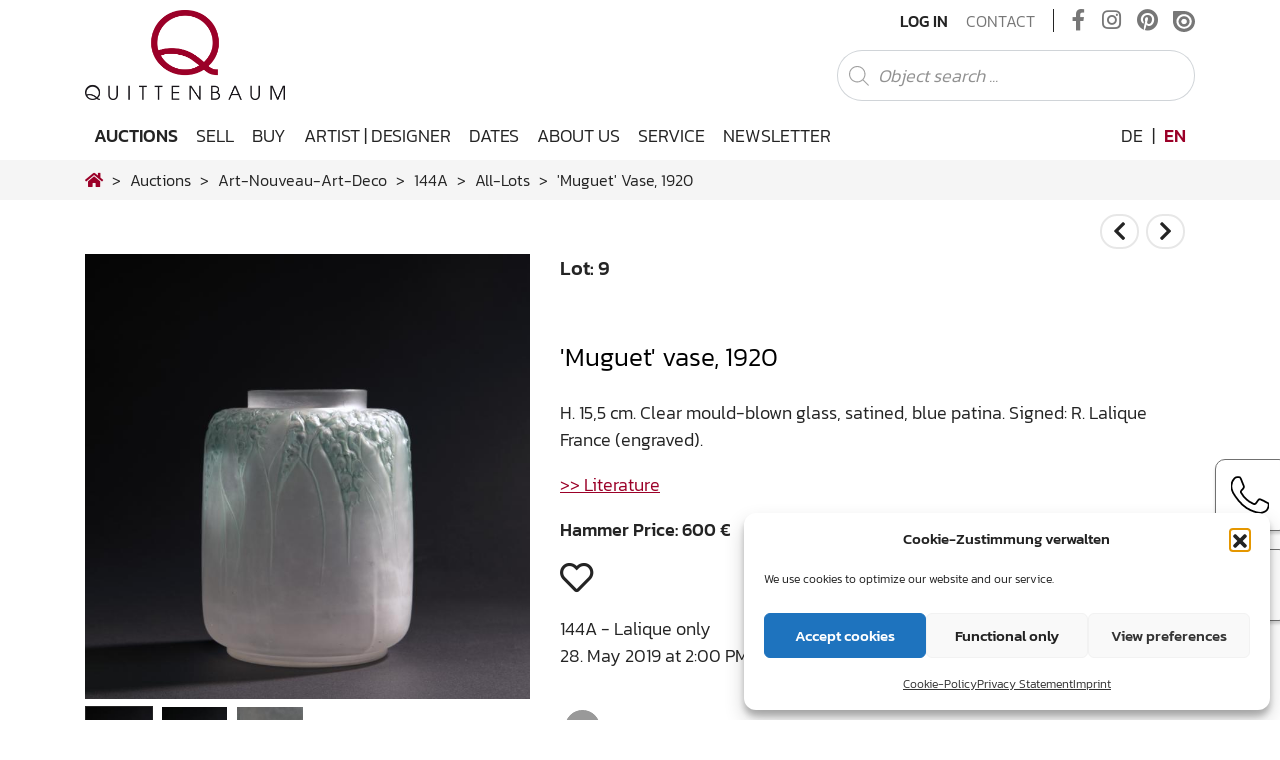

--- FILE ---
content_type: text/html; charset=UTF-8
request_url: https://www.quittenbaum.de/en/auctions/art-nouveau-art-deco/144A/all-lots/lalique-rene-wingen-sur-moder-muguet-vase-1920-101273/
body_size: 21921
content:
<!DOCTYPE html>
<html lang="en-US">
<head>
	<meta charset="UTF-8">
	<meta http-equiv="X-UA-Compatible" content="IE=edge">
	<meta name="viewport" content="width=device-width, initial-scale=1, shrink-to-fit=no">
	<meta name="mobile-web-app-capable" content="yes">
	<meta name="apple-mobile-web-app-capable" content="yes">
	<meta name="apple-mobile-web-app-title" content="Quittenbaum Art Auction Munich - Art">
	<link rel="profile" href="http://gmpg.org/xfn/11">
                    <meta http-equiv="Cache-control" content="no-cache, no-store, must-revalidate">
            <meta http-equiv="Pragma" content="no-cache" />
            <meta http-equiv="Expires" content="0" />
        	<title>'Muguet' vase, 1920 –  | Lot 9 – Lalique only</title>
<meta name='robots' content='max-image-preview:large' />
<link rel="alternate" hreflang="de" href="https://www.quittenbaum.de/de/" />
<link rel="alternate" hreflang="en" href="https://www.quittenbaum.de/en/" />
<link rel="alternate" hreflang="x-default" href="https://www.quittenbaum.de/de/" />
<link rel="alternate" type="application/rss+xml" title="Quittenbaum Art Auction Munich &raquo; Feed" href="https://www.quittenbaum.de/en/feed/" />
<link rel="alternate" type="application/rss+xml" title="Quittenbaum Art Auction Munich &raquo; Comments Feed" href="https://www.quittenbaum.de/en/comments/feed/" />
<style id='wp-img-auto-sizes-contain-inline-css' type='text/css'>
img:is([sizes=auto i],[sizes^="auto," i]){contain-intrinsic-size:3000px 1500px}
/*# sourceURL=wp-img-auto-sizes-contain-inline-css */
</style>
<style id='wp-emoji-styles-inline-css' type='text/css'>

	img.wp-smiley, img.emoji {
		display: inline !important;
		border: none !important;
		box-shadow: none !important;
		height: 1em !important;
		width: 1em !important;
		margin: 0 0.07em !important;
		vertical-align: -0.1em !important;
		background: none !important;
		padding: 0 !important;
	}
/*# sourceURL=wp-emoji-styles-inline-css */
</style>
<link rel='stylesheet' id='wp-block-library-css' href='https://www.quittenbaum.de/wp-includes/css/dist/block-library/style.min.css?ver=6.9' type='text/css' media='all' />
<style id='global-styles-inline-css' type='text/css'>
:root{--wp--preset--aspect-ratio--square: 1;--wp--preset--aspect-ratio--4-3: 4/3;--wp--preset--aspect-ratio--3-4: 3/4;--wp--preset--aspect-ratio--3-2: 3/2;--wp--preset--aspect-ratio--2-3: 2/3;--wp--preset--aspect-ratio--16-9: 16/9;--wp--preset--aspect-ratio--9-16: 9/16;--wp--preset--color--black: #000000;--wp--preset--color--cyan-bluish-gray: #abb8c3;--wp--preset--color--white: #ffffff;--wp--preset--color--pale-pink: #f78da7;--wp--preset--color--vivid-red: #cf2e2e;--wp--preset--color--luminous-vivid-orange: #ff6900;--wp--preset--color--luminous-vivid-amber: #fcb900;--wp--preset--color--light-green-cyan: #7bdcb5;--wp--preset--color--vivid-green-cyan: #00d084;--wp--preset--color--pale-cyan-blue: #8ed1fc;--wp--preset--color--vivid-cyan-blue: #0693e3;--wp--preset--color--vivid-purple: #9b51e0;--wp--preset--gradient--vivid-cyan-blue-to-vivid-purple: linear-gradient(135deg,rgb(6,147,227) 0%,rgb(155,81,224) 100%);--wp--preset--gradient--light-green-cyan-to-vivid-green-cyan: linear-gradient(135deg,rgb(122,220,180) 0%,rgb(0,208,130) 100%);--wp--preset--gradient--luminous-vivid-amber-to-luminous-vivid-orange: linear-gradient(135deg,rgb(252,185,0) 0%,rgb(255,105,0) 100%);--wp--preset--gradient--luminous-vivid-orange-to-vivid-red: linear-gradient(135deg,rgb(255,105,0) 0%,rgb(207,46,46) 100%);--wp--preset--gradient--very-light-gray-to-cyan-bluish-gray: linear-gradient(135deg,rgb(238,238,238) 0%,rgb(169,184,195) 100%);--wp--preset--gradient--cool-to-warm-spectrum: linear-gradient(135deg,rgb(74,234,220) 0%,rgb(151,120,209) 20%,rgb(207,42,186) 40%,rgb(238,44,130) 60%,rgb(251,105,98) 80%,rgb(254,248,76) 100%);--wp--preset--gradient--blush-light-purple: linear-gradient(135deg,rgb(255,206,236) 0%,rgb(152,150,240) 100%);--wp--preset--gradient--blush-bordeaux: linear-gradient(135deg,rgb(254,205,165) 0%,rgb(254,45,45) 50%,rgb(107,0,62) 100%);--wp--preset--gradient--luminous-dusk: linear-gradient(135deg,rgb(255,203,112) 0%,rgb(199,81,192) 50%,rgb(65,88,208) 100%);--wp--preset--gradient--pale-ocean: linear-gradient(135deg,rgb(255,245,203) 0%,rgb(182,227,212) 50%,rgb(51,167,181) 100%);--wp--preset--gradient--electric-grass: linear-gradient(135deg,rgb(202,248,128) 0%,rgb(113,206,126) 100%);--wp--preset--gradient--midnight: linear-gradient(135deg,rgb(2,3,129) 0%,rgb(40,116,252) 100%);--wp--preset--font-size--small: 13px;--wp--preset--font-size--medium: 20px;--wp--preset--font-size--large: 36px;--wp--preset--font-size--x-large: 42px;--wp--preset--spacing--20: 0.44rem;--wp--preset--spacing--30: 0.67rem;--wp--preset--spacing--40: 1rem;--wp--preset--spacing--50: 1.5rem;--wp--preset--spacing--60: 2.25rem;--wp--preset--spacing--70: 3.38rem;--wp--preset--spacing--80: 5.06rem;--wp--preset--shadow--natural: 6px 6px 9px rgba(0, 0, 0, 0.2);--wp--preset--shadow--deep: 12px 12px 50px rgba(0, 0, 0, 0.4);--wp--preset--shadow--sharp: 6px 6px 0px rgba(0, 0, 0, 0.2);--wp--preset--shadow--outlined: 6px 6px 0px -3px rgb(255, 255, 255), 6px 6px rgb(0, 0, 0);--wp--preset--shadow--crisp: 6px 6px 0px rgb(0, 0, 0);}:where(.is-layout-flex){gap: 0.5em;}:where(.is-layout-grid){gap: 0.5em;}body .is-layout-flex{display: flex;}.is-layout-flex{flex-wrap: wrap;align-items: center;}.is-layout-flex > :is(*, div){margin: 0;}body .is-layout-grid{display: grid;}.is-layout-grid > :is(*, div){margin: 0;}:where(.wp-block-columns.is-layout-flex){gap: 2em;}:where(.wp-block-columns.is-layout-grid){gap: 2em;}:where(.wp-block-post-template.is-layout-flex){gap: 1.25em;}:where(.wp-block-post-template.is-layout-grid){gap: 1.25em;}.has-black-color{color: var(--wp--preset--color--black) !important;}.has-cyan-bluish-gray-color{color: var(--wp--preset--color--cyan-bluish-gray) !important;}.has-white-color{color: var(--wp--preset--color--white) !important;}.has-pale-pink-color{color: var(--wp--preset--color--pale-pink) !important;}.has-vivid-red-color{color: var(--wp--preset--color--vivid-red) !important;}.has-luminous-vivid-orange-color{color: var(--wp--preset--color--luminous-vivid-orange) !important;}.has-luminous-vivid-amber-color{color: var(--wp--preset--color--luminous-vivid-amber) !important;}.has-light-green-cyan-color{color: var(--wp--preset--color--light-green-cyan) !important;}.has-vivid-green-cyan-color{color: var(--wp--preset--color--vivid-green-cyan) !important;}.has-pale-cyan-blue-color{color: var(--wp--preset--color--pale-cyan-blue) !important;}.has-vivid-cyan-blue-color{color: var(--wp--preset--color--vivid-cyan-blue) !important;}.has-vivid-purple-color{color: var(--wp--preset--color--vivid-purple) !important;}.has-black-background-color{background-color: var(--wp--preset--color--black) !important;}.has-cyan-bluish-gray-background-color{background-color: var(--wp--preset--color--cyan-bluish-gray) !important;}.has-white-background-color{background-color: var(--wp--preset--color--white) !important;}.has-pale-pink-background-color{background-color: var(--wp--preset--color--pale-pink) !important;}.has-vivid-red-background-color{background-color: var(--wp--preset--color--vivid-red) !important;}.has-luminous-vivid-orange-background-color{background-color: var(--wp--preset--color--luminous-vivid-orange) !important;}.has-luminous-vivid-amber-background-color{background-color: var(--wp--preset--color--luminous-vivid-amber) !important;}.has-light-green-cyan-background-color{background-color: var(--wp--preset--color--light-green-cyan) !important;}.has-vivid-green-cyan-background-color{background-color: var(--wp--preset--color--vivid-green-cyan) !important;}.has-pale-cyan-blue-background-color{background-color: var(--wp--preset--color--pale-cyan-blue) !important;}.has-vivid-cyan-blue-background-color{background-color: var(--wp--preset--color--vivid-cyan-blue) !important;}.has-vivid-purple-background-color{background-color: var(--wp--preset--color--vivid-purple) !important;}.has-black-border-color{border-color: var(--wp--preset--color--black) !important;}.has-cyan-bluish-gray-border-color{border-color: var(--wp--preset--color--cyan-bluish-gray) !important;}.has-white-border-color{border-color: var(--wp--preset--color--white) !important;}.has-pale-pink-border-color{border-color: var(--wp--preset--color--pale-pink) !important;}.has-vivid-red-border-color{border-color: var(--wp--preset--color--vivid-red) !important;}.has-luminous-vivid-orange-border-color{border-color: var(--wp--preset--color--luminous-vivid-orange) !important;}.has-luminous-vivid-amber-border-color{border-color: var(--wp--preset--color--luminous-vivid-amber) !important;}.has-light-green-cyan-border-color{border-color: var(--wp--preset--color--light-green-cyan) !important;}.has-vivid-green-cyan-border-color{border-color: var(--wp--preset--color--vivid-green-cyan) !important;}.has-pale-cyan-blue-border-color{border-color: var(--wp--preset--color--pale-cyan-blue) !important;}.has-vivid-cyan-blue-border-color{border-color: var(--wp--preset--color--vivid-cyan-blue) !important;}.has-vivid-purple-border-color{border-color: var(--wp--preset--color--vivid-purple) !important;}.has-vivid-cyan-blue-to-vivid-purple-gradient-background{background: var(--wp--preset--gradient--vivid-cyan-blue-to-vivid-purple) !important;}.has-light-green-cyan-to-vivid-green-cyan-gradient-background{background: var(--wp--preset--gradient--light-green-cyan-to-vivid-green-cyan) !important;}.has-luminous-vivid-amber-to-luminous-vivid-orange-gradient-background{background: var(--wp--preset--gradient--luminous-vivid-amber-to-luminous-vivid-orange) !important;}.has-luminous-vivid-orange-to-vivid-red-gradient-background{background: var(--wp--preset--gradient--luminous-vivid-orange-to-vivid-red) !important;}.has-very-light-gray-to-cyan-bluish-gray-gradient-background{background: var(--wp--preset--gradient--very-light-gray-to-cyan-bluish-gray) !important;}.has-cool-to-warm-spectrum-gradient-background{background: var(--wp--preset--gradient--cool-to-warm-spectrum) !important;}.has-blush-light-purple-gradient-background{background: var(--wp--preset--gradient--blush-light-purple) !important;}.has-blush-bordeaux-gradient-background{background: var(--wp--preset--gradient--blush-bordeaux) !important;}.has-luminous-dusk-gradient-background{background: var(--wp--preset--gradient--luminous-dusk) !important;}.has-pale-ocean-gradient-background{background: var(--wp--preset--gradient--pale-ocean) !important;}.has-electric-grass-gradient-background{background: var(--wp--preset--gradient--electric-grass) !important;}.has-midnight-gradient-background{background: var(--wp--preset--gradient--midnight) !important;}.has-small-font-size{font-size: var(--wp--preset--font-size--small) !important;}.has-medium-font-size{font-size: var(--wp--preset--font-size--medium) !important;}.has-large-font-size{font-size: var(--wp--preset--font-size--large) !important;}.has-x-large-font-size{font-size: var(--wp--preset--font-size--x-large) !important;}
/*# sourceURL=global-styles-inline-css */
</style>

<style id='classic-theme-styles-inline-css' type='text/css'>
/*! This file is auto-generated */
.wp-block-button__link{color:#fff;background-color:#32373c;border-radius:9999px;box-shadow:none;text-decoration:none;padding:calc(.667em + 2px) calc(1.333em + 2px);font-size:1.125em}.wp-block-file__button{background:#32373c;color:#fff;text-decoration:none}
/*# sourceURL=/wp-includes/css/classic-themes.min.css */
</style>
<link rel='stylesheet' id='wp-bootstrap-blocks-styles-css' href='https://www.quittenbaum.de/wp-content/plugins/wp-bootstrap-blocks/build/style-index.css?ver=5.2.1' type='text/css' media='all' />
<link rel='stylesheet' id='slick-css' href='https://www.quittenbaum.de/wp-content/plugins/getwid/vendors/slick/slick/slick.min.css?ver=1.9.0' type='text/css' media='all' />
<link rel='stylesheet' id='slick-theme-css' href='https://www.quittenbaum.de/wp-content/plugins/getwid/vendors/slick/slick/slick-theme.min.css?ver=1.9.0' type='text/css' media='all' />
<link rel='stylesheet' id='getwid-blocks-css' href='https://www.quittenbaum.de/wp-content/plugins/getwid/assets/css/blocks.style.css?ver=2.1.3' type='text/css' media='all' />
<style id='getwid-blocks-inline-css' type='text/css'>
.wp-block-getwid-section .wp-block-getwid-section__wrapper .wp-block-getwid-section__inner-wrapper{max-width: 640px;}
/*# sourceURL=getwid-blocks-inline-css */
</style>
<link rel='stylesheet' id='pb-accordion-blocks-style-css' href='https://www.quittenbaum.de/wp-content/plugins/accordion-blocks/build/index.css?ver=1.5.0' type='text/css' media='all' />
<link rel='stylesheet' id='uwp-country-select-css' href='https://www.quittenbaum.de/wp-content/plugins/userswp/assets/css/countryselect.css?ver=1.2.50' type='text/css' media='all' />
<link rel='stylesheet' id='cmplz-general-css' href='https://www.quittenbaum.de/wp-content/plugins/complianz-gdpr/assets/css/cookieblocker.min.css?ver=1764756459' type='text/css' media='all' />
<link rel='stylesheet' id='understrap-core-styles-css' href='https://www.quittenbaum.de/wp-content/themes/quittenbaum/css/core.min.css?ver=1.8.2' type='text/css' media='all' />
<link rel='stylesheet' id='understrap-styles-css' href='https://www.quittenbaum.de/wp-content/themes/quittenbaum/css/theme.min.css?ver=1.8.2' type='text/css' media='all' />
<link rel='stylesheet' id='understrap-animate-styles-css' href='https://www.quittenbaum.de/wp-content/themes/quittenbaum/css/animate.min.css?ver=1.8.2' type='text/css' media='all' />
<link rel='stylesheet' id='understrap-select2-styles-css' href='https://www.quittenbaum.de/wp-content/themes/quittenbaum/css/select2.min.css?ver=1.8.2' type='text/css' media='all' />
<link rel='stylesheet' id='cf7cf-style-css' href='https://www.quittenbaum.de/wp-content/plugins/cf7-conditional-fields/style.css?ver=2.6.7' type='text/css' media='all' />
<script type="text/javascript" id="wpml-cookie-js-extra">
/* <![CDATA[ */
var wpml_cookies = {"wp-wpml_current_language":{"value":"en","expires":1,"path":"/"}};
var wpml_cookies = {"wp-wpml_current_language":{"value":"en","expires":1,"path":"/"}};
//# sourceURL=wpml-cookie-js-extra
/* ]]> */
</script>
<script type="text/javascript" src="https://www.quittenbaum.de/wp-content/plugins/sitepress-multilingual-cms/res/js/cookies/language-cookie.js?ver=486900" id="wpml-cookie-js" defer="defer" data-wp-strategy="defer"></script>
<script type="text/javascript" src="https://www.quittenbaum.de/wp-includes/js/jquery/jquery.min.js?ver=3.7.1" id="jquery-core-js"></script>
<script type="text/javascript" src="https://www.quittenbaum.de/wp-includes/js/jquery/jquery-migrate.min.js?ver=3.4.1" id="jquery-migrate-js"></script>
<script type="text/javascript" id="userswp-js-extra">
/* <![CDATA[ */
var uwp_localize_data = {"uwp_more_char_limit":"100","uwp_more_text":"more","uwp_less_text":"less","error":"Something went wrong.","error_retry":"Something went wrong, please retry.","uwp_more_ellipses_text":"...","ajaxurl":"https://www.quittenbaum.de/wp-admin/admin-ajax.php","login_modal":"1","register_modal":"","forgot_modal":"","uwp_pass_strength":"0","uwp_strong_pass_msg":"Please enter valid strong password.","default_banner":"https://www.quittenbaum.de/wp-content/plugins/userswp/assets/images/banner.png","basicNonce":"afe3003c0f"};
//# sourceURL=userswp-js-extra
/* ]]> */
</script>
<script type="text/javascript" src="https://www.quittenbaum.de/wp-content/plugins/userswp/assets/js/users-wp.min.js?ver=1.2.50" id="userswp-js"></script>
<script type="text/javascript" id="country-select-js-extra">
/* <![CDATA[ */
var uwp_country_data = {"af":"Afghanistan (\u202b\u0627\u0641\u063a\u0627\u0646\u0633\u062a\u0627\u0646\u202c\u200e)","ax":"\u00c5land Islands (\u00c5land)","al":"Albania (Shqip\u00ebri)","dz":"Algeria (\u202b\u0627\u0644\u062c\u0632\u0627\u0626\u0631\u202c\u200e)","as":"American Samoa","ad":"Andorra","ao":"Angola","ai":"Anguilla","ag":"Antigua and Barbuda","ar":"Argentina","am":"Armenia (\u0540\u0561\u0575\u0561\u057d\u057f\u0561\u0576)","aw":"Aruba","au":"Australia","at":"Austria (\u00d6sterreich)","az":"Azerbaijan (Az\u0259rbaycan)","bs":"Bahamas","bh":"Bahrain (\u202b\u0627\u0644\u0628\u062d\u0631\u064a\u0646\u202c\u200e)","bd":"Bangladesh (\u09ac\u09be\u0982\u09b2\u09be\u09a6\u09c7\u09b6)","bb":"Barbados","by":"Belarus (\u0411\u0435\u043b\u0430\u0440\u0443\u0441\u044c)","be":"Belgium (Belgi\u00eb)","bz":"Belize","bj":"Benin (B\u00e9nin)","bm":"Bermuda","bt":"Bhutan (\u0f60\u0f56\u0fb2\u0f74\u0f42)","bo":"Bolivia","ba":"Bosnia and Herzegovina (\u0411\u043e\u0441\u043d\u0430 \u0438 \u0425\u0435\u0440\u0446\u0435\u0433\u043e\u0432\u0438\u043d\u0430)","bw":"Botswana","br":"Brazil (Brasil)","io":"British Indian Ocean Territory","vg":"British Virgin Islands","bn":"Brunei","bg":"Bulgaria (\u0411\u044a\u043b\u0433\u0430\u0440\u0438\u044f)","bf":"Burkina Faso","bi":"Burundi (Uburundi)","kh":"Cambodia (\u1780\u1798\u17d2\u1796\u17bb\u1787\u17b6)","cm":"Cameroon (Cameroun)","ca":"Canada","cv":"Cape Verde (Kabu Verdi)","bq":"Caribbean Netherlands","ky":"Cayman Islands","cf":"Central African Republic (R\u00e9publique Centrafricaine)","td":"Chad (Tchad)","cl":"Chile","cn":"China (\u4e2d\u56fd)","cx":"Christmas Island","cc":"Cocos (Keeling) Islands (Kepulauan Cocos (Keeling))","co":"Colombia","km":"Comoros (\u202b\u062c\u0632\u0631 \u0627\u0644\u0642\u0645\u0631\u202c\u200e)","cd":"Congo (DRC) (Jamhuri ya Kidemokrasia ya Kongo)","cg":"Congo (Republic) (Congo-Brazzaville)","ck":"Cook Islands","cr":"Costa Rica","ci":"C\u00f4te d\u2019Ivoire","hr":"Croatia (Hrvatska)","cu":"Cuba","cw":"Cura\u00e7ao","cy":"Cyprus (\u039a\u03cd\u03c0\u03c1\u03bf\u03c2)","cz":"Czech Republic (\u010cesk\u00e1 republika)","dk":"Denmark (Danmark)","dj":"Djibouti","dm":"Dominica","do":"Dominican Republic (Rep\u00fablica Dominicana)","ec":"Ecuador","eg":"Egypt (\u202b\u0645\u0635\u0631\u202c\u200e)","sv":"El Salvador","gq":"Equatorial Guinea (Guinea Ecuatorial)","er":"Eritrea","ee":"Estonia (Eesti)","et":"Ethiopia","fk":"Falkland Islands (Islas Malvinas)","fo":"Faroe Islands (F\u00f8royar)","fj":"Fiji","fi":"Finland (Suomi)","fr":"France","gf":"French Guiana (Guyane fran\u00e7aise)","pf":"French Polynesia (Polyn\u00e9sie fran\u00e7aise)","ga":"Gabon","gm":"Gambia","ge":"Georgia (\u10e1\u10d0\u10e5\u10d0\u10e0\u10d7\u10d5\u10d4\u10da\u10dd)","de":"Germany (Deutschland)","gh":"Ghana (Gaana)","gi":"Gibraltar","gr":"Greece (\u0395\u03bb\u03bb\u03ac\u03b4\u03b1)","gl":"Greenland (Kalaallit Nunaat)","gd":"Grenada","gp":"Guadeloupe","gu":"Guam","gt":"Guatemala","gg":"Guernsey","gn":"Guinea (Guin\u00e9e)","gw":"Guinea-Bissau (Guin\u00e9 Bissau)","gy":"Guyana","ht":"Haiti","hn":"Honduras","hk":"Hong Kong (\u9999\u6e2f)","hu":"Hungary (Magyarorsz\u00e1g)","is":"Iceland (\u00cdsland)","in":"India (\u092d\u093e\u0930\u0924)","id":"Indonesia","ir":"Iran (\u202b\u0627\u06cc\u0631\u0627\u0646\u202c\u200e)","iq":"Iraq (\u202b\u0627\u0644\u0639\u0631\u0627\u0642\u202c\u200e)","ie":"Ireland","im":"Isle of Man","il":"Israel (\u202b\u05d9\u05e9\u05e8\u05d0\u05dc\u202c\u200e)","it":"Italy (Italia)","jm":"Jamaica","jp":"Japan (\u65e5\u672c)","je":"Jersey","jo":"Jordan (\u202b\u0627\u0644\u0623\u0631\u062f\u0646\u202c\u200e)","kz":"Kazakhstan (\u041a\u0430\u0437\u0430\u0445\u0441\u0442\u0430\u043d)","ke":"Kenya","ki":"Kiribati","xk":"Kosovo (Kosov\u00eb)","kw":"Kuwait (\u202b\u0627\u0644\u0643\u0648\u064a\u062a\u202c\u200e)","kg":"Kyrgyzstan (\u041a\u044b\u0440\u0433\u044b\u0437\u0441\u0442\u0430\u043d)","la":"Laos (\u0ea5\u0eb2\u0ea7)","lv":"Latvia (Latvija)","lb":"Lebanon (\u202b\u0644\u0628\u0646\u0627\u0646\u202c\u200e)","ls":"Lesotho","lr":"Liberia","ly":"Libya (\u202b\u0644\u064a\u0628\u064a\u0627\u202c\u200e)","li":"Liechtenstein","lt":"Lithuania (Lietuva)","lu":"Luxembourg","mo":"Macau (\u6fb3\u9580)","mk":"Macedonia (FYROM) (\u041c\u0430\u043a\u0435\u0434\u043e\u043d\u0438\u0458\u0430)","mg":"Madagascar (Madagasikara)","mw":"Malawi","my":"Malaysia","mv":"Maldives","ml":"Mali","mt":"Malta","mh":"Marshall Islands","mq":"Martinique","mr":"Mauritania (\u202b\u0645\u0648\u0631\u064a\u062a\u0627\u0646\u064a\u0627\u202c\u200e)","mu":"Mauritius (Moris)","yt":"Mayotte","mx":"Mexico (M\u00e9xico)","fm":"Micronesia","md":"Moldova (Republica Moldova)","mc":"Monaco","mn":"Mongolia (\u041c\u043e\u043d\u0433\u043e\u043b)","me":"Montenegro (Crna Gora)","ms":"Montserrat","ma":"Morocco (\u202b\u0627\u0644\u0645\u063a\u0631\u0628\u202c\u200e)","mz":"Mozambique (Mo\u00e7ambique)","mm":"Myanmar (Burma) (\u1019\u103c\u1014\u103a\u1019\u102c)","na":"Namibia (Namibi\u00eb)","nr":"Nauru","np":"Nepal (\u0928\u0947\u092a\u093e\u0932)","nl":"Netherlands (Nederland)","nc":"New Caledonia (Nouvelle-Cal\u00e9donie)","nz":"New Zealand","ni":"Nicaragua","ne":"Niger (Nijar)","ng":"Nigeria","nu":"Niue","nf":"Norfolk Island","kp":"North Korea (\uc870\uc120 \ubbfc\uc8fc\uc8fc\uc758 \uc778\ubbfc \uacf5\ud654\uad6d)","mp":"Northern Mariana Islands","no":"Norway (Norge)","om":"Oman (\u202b\u0639\u064f\u0645\u0627\u0646\u202c\u200e)","pk":"Pakistan (\u202b\u067e\u0627\u06a9\u0633\u062a\u0627\u0646\u202c\u200e)","pw":"Palau","ps":"Palestine (\u202b\u0641\u0644\u0633\u0637\u064a\u0646\u202c\u200e)","pa":"Panama (Panam\u00e1)","pg":"Papua New Guinea","py":"Paraguay","pe":"Peru (Per\u00fa)","ph":"Philippines","pn":"Pitcairn Islands","pl":"Poland (Polska)","pt":"Portugal","pr":"Puerto Rico","qa":"Qatar (\u202b\u0642\u0637\u0631\u202c\u200e)","re":"R\u00e9union (La R\u00e9union)","ro":"Romania (Rom\u00e2nia)","ru":"Russia (\u0420\u043e\u0441\u0441\u0438\u044f)","rw":"Rwanda","bl":"Saint Barth\u00e9lemy (Saint-Barth\u00e9lemy)","sh":"Saint Helena","kn":"Saint Kitts and Nevis","lc":"Saint Lucia","mf":"Saint Martin (Saint-Martin (partie fran\u00e7aise))","pm":"Saint Pierre and Miquelon (Saint-Pierre-et-Miquelon)","vc":"Saint Vincent and the Grenadines","ws":"Samoa","sm":"San Marino","st":"S\u00e3o Tom\u00e9 and Pr\u00edncipe (S\u00e3o Tom\u00e9 e Pr\u00edncipe)","sa":"Saudi Arabia (\u202b\u0627\u0644\u0645\u0645\u0644\u0643\u0629 \u0627\u0644\u0639\u0631\u0628\u064a\u0629 \u0627\u0644\u0633\u0639\u0648\u062f\u064a\u0629\u202c\u200e)","xs":"Scotland","sn":"Senegal (S\u00e9n\u00e9gal)","rs":"Serbia (\u0421\u0440\u0431\u0438\u0458\u0430)","sc":"Seychelles","sl":"Sierra Leone","sg":"Singapore","sx":"Sint Maarten","sk":"Slovakia (Slovensko)","si":"Slovenia (Slovenija)","sb":"Solomon Islands","so":"Somalia (Soomaaliya)","za":"South Africa","gs":"South Georgia & South Sandwich Islands","kr":"South Korea (\ub300\ud55c\ubbfc\uad6d)","ss":"South Sudan (\u202b\u062c\u0646\u0648\u0628 \u0627\u0644\u0633\u0648\u062f\u0627\u0646\u202c\u200e)","es":"Spain (Espa\u00f1a)","lk":"Sri Lanka (\u0dc1\u0dca\u200d\u0dbb\u0dd3 \u0dbd\u0d82\u0d9a\u0dcf\u0dc0)","sd":"Sudan (\u202b\u0627\u0644\u0633\u0648\u062f\u0627\u0646\u202c\u200e)","sr":"Suriname","sj":"Svalbard and Jan Mayen (Svalbard og Jan Mayen)","sz":"Swaziland","se":"Sweden (Sverige)","ch":"Switzerland (Schweiz)","sy":"Syria (\u202b\u0633\u0648\u0631\u064a\u0627\u202c\u200e)","tw":"Taiwan (\u53f0\u7063)","tj":"Tajikistan","tz":"Tanzania","th":"Thailand (\u0e44\u0e17\u0e22)","tl":"Timor-Leste","tg":"Togo","tk":"Tokelau","to":"Tonga","tt":"Trinidad and Tobago","tn":"Tunisia (\u202b\u062a\u0648\u0646\u0633\u202c\u200e)","tr":"Turkey (T\u00fcrkiye)","tm":"Turkmenistan","tc":"Turks and Caicos Islands","tv":"Tuvalu","ug":"Uganda","ua":"Ukraine (\u0423\u043a\u0440\u0430\u0457\u043d\u0430)","ae":"United Arab Emirates (\u202b\u0627\u0644\u0625\u0645\u0627\u0631\u0627\u062a \u0627\u0644\u0639\u0631\u0628\u064a\u0629 \u0627\u0644\u0645\u062a\u062d\u062f\u0629\u202c\u200e)","gb":"United Kingdom","us":"United States","um":"U.S. Minor Outlying Islands","vi":"U.S. Virgin Islands","uy":"Uruguay","uz":"Uzbekistan (O\u02bbzbekiston)","vu":"Vanuatu","va":"Vatican City (Citt\u00e0 del Vaticano)","ve":"Venezuela","vn":"Vietnam (Vi\u1ec7t Nam)","xw":"Wales","wf":"Wallis and Futuna","eh":"Western Sahara (\u202b\u0627\u0644\u0635\u062d\u0631\u0627\u0621 \u0627\u0644\u063a\u0631\u0628\u064a\u0629\u202c\u200e)","ye":"Yemen (\u202b\u0627\u0644\u064a\u0645\u0646\u202c\u200e)","zm":"Zambia","zw":"Zimbabwe"};
//# sourceURL=country-select-js-extra
/* ]]> */
</script>
<script type="text/javascript" src="https://www.quittenbaum.de/wp-content/plugins/userswp/assets/js/countrySelect.min.js?ver=1.2.50" id="country-select-js"></script>
<link rel="https://api.w.org/" href="https://www.quittenbaum.de/en/wp-json/" /><link rel="EditURI" type="application/rsd+xml" title="RSD" href="https://www.quittenbaum.de/xmlrpc.php?rsd" />
<meta name="generator" content="WordPress 6.9" />
<meta name="generator" content="WPML ver:4.8.6 stt:1,3;" />
<script type="text/javascript">
           var ajaxurl = "https://www.quittenbaum.de/wp-admin/admin-ajax.php";
         </script>			<style>.cmplz-hidden {
					display: none !important;
				}</style><meta name="mobile-web-app-capable" content="yes">
<meta name="apple-mobile-web-app-capable" content="yes">
<meta name="apple-mobile-web-app-title" content="Quittenbaum Art Auction Munich - Art">
<link rel="icon" href="https://www.quittenbaum.de/wp-content/uploads/2020/07/cropped-apple-touch-icon-32x32.png" sizes="32x32" />
<link rel="icon" href="https://www.quittenbaum.de/wp-content/uploads/2020/07/cropped-apple-touch-icon-192x192.png" sizes="192x192" />
<link rel="apple-touch-icon" href="https://www.quittenbaum.de/wp-content/uploads/2020/07/cropped-apple-touch-icon-180x180.png" />
<meta name="msapplication-TileImage" content="https://www.quittenbaum.de/wp-content/uploads/2020/07/cropped-apple-touch-icon-270x270.png" />
<meta name="generator" content="WP Super Duper v1.2.30" data-sd-source="userswp" />	<script type="text/javascript" src="https://www.quittenbaum.de/wp-content/themes/quittenbaum/js/modernizr.min.js"></script>
	        <script data-waitfor="recaptcha/api.js" type="text/plain" data-service="general" data-category="marketing">jQuery(function($){if($("#uwp_captcha_register").length){uwp_init_recaptcha_after_consent()}});</script>
<link rel='stylesheet' id='shariffcss-css' href='https://www.quittenbaum.de/wp-content/plugins/shariff/css/shariff.min.css?ver=4.6.15' type='text/css' media='all' />
</head>

<body data-cmplz=1 class="wp-custom-logo wp-theme-quittenbaum group-blog hfeed auctions single-objects">

<div id="preloader d-none">
    <div class="loader d-none"></div>
</div>
<div id="ajax-loader">
    <div class="loader"></div>
</div>

<!-- Popup -->

<div class="hfeed site" id="page">

	<!-- ******************* The Navbar Area ******************* -->
	<div class="wrapper-fluid wrapper-navbar" id="wrapper-navbar">
		
		<a class="skip-link screen-reader-text sr-only" href="#content">Skip to content</a>
		
		<nav id="topnav-wrapper">
			<!-- Your site title as branding in the menu -->

						<div class="container">
										<a href="https://www.quittenbaum.de/en/" class="logo-top-brand" rel="home" itemprop="url">
					<img src="https://www.quittenbaum.de/wp-content/uploads/2020/07/logo.png" class="img-fluid align-self-center" id="logo-top" alt="Quittenbaum Art Auction Munich" itemprop="logo">
				</a>
			<!-- end custom logo -->
			
			<div class="top-right">
				<div class="topnav"><ul id="top-menu" class="navbar-nav align-items-center"><li itemscope="itemscope" itemtype="https://www.schema.org/SiteNavigationElement" id="menu-item-1356" class="users-wp-menu users-wp-anmelden-nav users-wp-login-nav menu-item menu-item-type-custom menu-item-object-custom menu-item-1356 nav-item"><a title="Log In" href="https://www.quittenbaum.de/en/login/" class="nav-link">Log In</a></li>
<li itemscope="itemscope" itemtype="https://www.schema.org/SiteNavigationElement" id="menu-item-2475" class="menu-item menu-item-type-post_type menu-item-object-page menu-item-2475 nav-item"><a title="Contact" href="https://www.quittenbaum.de/en/contact/" class="nav-link">Contact</a></li>
<li itemscope="itemscope" itemtype="https://www.schema.org/SiteNavigationElement" id="menu-item-2477" class="d-lg-none menu-item menu-item-type-post_type menu-item-object-page menu-item-2477 nav-item"><a title="Privacy Statement" href="https://www.quittenbaum.de/en/privacy-statement/" class="nav-link">Privacy Statement</a></li>
<li itemscope="itemscope" itemtype="https://www.schema.org/SiteNavigationElement" id="menu-item-2476" class="d-lg-none menu-item menu-item-type-post_type menu-item-object-page menu-item-2476 nav-item"><a title="Imprint" href="https://www.quittenbaum.de/en/imprint/" class="nav-link">Imprint</a></li>
<li class="social-icons-wrapper  menu-item menu-item-type-custom menu-item-object-custom"><div class="social">
					<a target="_blank" title="Facebook" class="icon1-class fab fa-facebook-f" href="https://www.facebook.com/quittenbaumauctions"></a>
                                        <a target="_blank" title="Instagram" class="icon2-class fab fa-instagram" href="https://www.instagram.com/quittenbaumauctions/"></a>
                                        <a target="_blank" title="Pinterest" class="icon2-class fab fa-pinterest" href="https://www.pinterest.de/quittenbaum_muc/"></a>
					<a target="_blank" title="Issuu" class="icon3-class" href="https://issuu.com/quittenbaum">
                                            <svg version="1.1" xmlns="http://www.w3.org/2000/svg" width="24px" height="24px" viewBox="0 0 89.776 89.781" enable-background="new 0 0 89.776 89.781" xml:space="preserve"><g><path fill="%23000000" d="M45.395,22.319c-12.453-0.118-22.646,9.884-22.763,22.338c-0.118,12.452,9.884,22.646,22.338,22.762c12.453,0.118,22.647-9.884,22.765-22.335C67.851,32.629,57.85,22.438,45.395,22.319 M45.075,56.288c-6.306-0.06-11.371-5.22-11.311-11.526c0.059-6.306,5.22-11.371,11.526-11.311c6.306,0.059,11.371,5.22,11.312,11.526C56.542,51.283,51.381,56.348,45.075,56.288"/><path fill="%23000000" d="M44.889,0.002c-0.072,0-0.142,0.002-0.214,0.002V0H15.797H6.298H3.731C1.679,0,0,1.679,0,3.731v2.287v7.353v31.521c0,24.791,20.097,44.889,44.889,44.889s44.888-20.099,44.888-44.889C89.776,20.099,69.681,0.002,44.889,0.002 M14.049,44.271c0.163-17.212,14.249-31.034,31.46-30.872c17.212,0.163,31.035,14.249,30.871,31.46c-0.162,17.21-14.248,31.033-31.459,30.871C27.709,75.566,13.887,61.48,14.049,44.271"/></g></svg>
                                        </a>
				</div></li></li>
</ul></div>				<div class="search"><form method="get" class="object-search needs-validation" action="https://www.quittenbaum.de/en/search/" role="search" novalidate>
	<label class="sr-only" for="s">Search</label>
	<div class="fm-auction-search">       
            <svg version="1.1" class="dgwt-wcas-ico-magnifier" xmlns="http://www.w3.org/2000/svg" xmlns:xlink="http://www.w3.org/1999/xlink" x="0px" y="0px" viewBox="0 0 51.539 51.361" enable-background="new 0 0 51.539 51.361" xml:space="preserve">
                <path fill="#444" d="M51.539,49.356L37.247,35.065c3.273-3.74,5.272-8.623,5.272-13.983c0-11.742-9.518-21.26-21.26-21.26 S0,9.339,0,21.082s9.518,21.26,21.26,21.26c5.361,0,10.244-1.999,13.983-5.272l14.292,14.292L51.539,49.356z M2.835,21.082 c0-10.176,8.249-18.425,18.425-18.425s18.425,8.249,18.425,18.425S31.436,39.507,21.26,39.507S2.835,31.258,2.835,21.082z"></path>
            </svg>
               
            <input class="field form-control searchobjects" name="q" type="search"
                    placeholder="Object search ..." value="" required>           
	</div>
    </form></div>
			</div>
						</div><!-- .container -->
					</nav>
		
		<nav id="mainnav" class="navbar navbar-expand-lg">
						<div class="container">
						
			<!-- Your site title as branding in the menu -->
							<a href="https://www.quittenbaum.de/en/" class="navbar-brand custom-logo-link" rel="home" itemprop="url">
					<img src="https://www.quittenbaum.de/wp-content/uploads/2020/07/logo.png" class="img-fluid align-self-center" id="logo" alt="Quittenbaum Art Auction Munich" itemprop="logo">
					<img src="https://www.quittenbaum.de/wp-content/uploads/2020/07/logo.png" class="img-fluid align-self-center" id="logo-scrolled" itemprop="logo">
				</a>
			<!-- end custom logo -->
                        
                        <div id="appointment-buttons" class="">
				<a href="tel:+4989273702125">
					<svg viewBox="0 0 42.859291 39.941132" height="39.941132mm" width="42.859291mm">
						<g
						 transform="translate(-119.9916,-115.98514)"
						 id="layer1">
						<g
						   transform="matrix(0.26458333,0,0,0.26458333,107.78108,16.147271)"
						   id="g39">
						  <path
							 class="contact-icon-svg"
							 d="m 79.61,379.01 -4.5,-0.17 c -5.12,0 -10.49,1.51 -13.73,4.81 -3.94,4.03 -13.73,13.41 -13.73,32.66 0,19.25 14.04,37.87 15.95,40.48 1.97,2.52 27.38,42.69 66.83,59.02 30.85,12.78 40,11.6 47.02,10.1 10.26,-2.21 23.11,-9.79 26.35,-18.93 3.24,-9.14 3.24,-16.95 2.28,-18.63 -0.96,-1.68 -3.55,-2.52 -7.49,-4.57 -3.94,-2.06 -23.11,-11.44 -26.75,-12.71 -3.55,-1.34 -6.94,-0.86 -9.63,2.92 -3.78,5.29 -7.49,10.66 -10.49,13.88 -2.37,2.52 -6.24,2.85 -9.47,1.51 -4.34,-1.81 -16.49,-6.08 -31.47,-19.41 -11.6,-10.32 -19.49,-23.2 -21.78,-27.06 -2.29,-3.94 -0.24,-6.24 1.58,-8.37 1.97,-2.45 3.86,-4.18 5.84,-6.46 1.98,-2.28 3.08,-3.47 4.34,-6.15 1.34,-2.52 0.39,-5.29 -0.55,-7.26 -0.95,-1.97 -8.84,-21.23 -12.07,-29.04 0,0 -2.2,-6.62 -8.53,-6.62 z"
							 id="path37"/>
						</g>
					  </g>
					</svg>
				</a>
				<a href="#" class="cryptedmail" data-name="info" data-domain="quittenbaum" data-tld="de" onclick="window.location.href = 'mailto:' + this.dataset.name + '@' + this.dataset.domain + '.' + this.dataset.tld; return false;">
					<svg viewBox="0 0 39.17421 30.075188" height="30.075188mm" width="39.17421mm">
						<g
						 transform="translate(-41.988653,-237.52862)"
						 id="layer1">
						<g
						   id="Ebene_1_1_"
						   transform="matrix(0.26458333,0,0,0.26458333,27.933987,70.319894)">
						  <g
							 id="g14">
							<path
							   class="contact-icon-svg"
							   d="M 194.02,744.14 H 60.29 c -3.13,0 -5.67,-2.54 -5.67,-5.67 v -99.33 c 0,-3.13 2.54,-5.67 5.67,-5.67 h 133.72 c 3.13,0 5.67,2.54 5.67,5.67 v 99.33 c 0,3.14 -2.53,5.67 -5.66,5.67 z"
							   id="path6" />
							<path
							   class="contact-icon-svg"
							   d="m 199.04,638.99 -68.12,68.12 c -2.4,2.4 -6.3,2.4 -8.71,0 L 54.67,638.99"
							   id="path8" />
							<line
							   class="contact-icon-svg"
							   x1="102.99"
							   y1="689.34003"
							   x2="54.68"
							   y2="738.22998"
							   id="line10" />
							<line
							   class="contact-icon-svg"
							   x1="199.03999"
							   y1="738.22998"
							   x2="148.86"
							   y2="688.04999"
							   id="line12" />
						  </g>
						</g>
					  </g>
					</svg>
				</a>
			</div>
	
			<button class="navbar-toggler" type="button" aria-label="Toggle navigation">
				<i class="fas fa-bars icon-close"></i>
			</button>
			<div id="navbarNavMain" class="">
				<a class="close-toggler" href="javascript:void(0);"><i class="fas fa-times"></i></a>
				
				<div class="language-switcher d-lg-none"><a class="language-item active" href="https://www.quittenbaum.de/en/"><span>English</span></a><a class="language-item" href="https://www.quittenbaum.de/de/"><span>Deutsch</span></a></div>				<!-- The WordPress Menu goes here -->
				<div class="mainmenu"><ul id="main-menu" class="navbar-nav"><li itemscope="itemscope" itemtype="https://www.schema.org/SiteNavigationElement" class="nav-search nav-item d-lg-none menu-item menu-item-type-custom menu-item-object-custom">
					<form method="get" class="object-search needs-validation" action="https://www.quittenbaum.de/en/search/" role="search" novalidate>
	<label class="sr-only" for="s">Search</label>
	<div class="fm-auction-search">       
            <svg version="1.1" class="dgwt-wcas-ico-magnifier" xmlns="http://www.w3.org/2000/svg" xmlns:xlink="http://www.w3.org/1999/xlink" x="0px" y="0px" viewBox="0 0 51.539 51.361" enable-background="new 0 0 51.539 51.361" xml:space="preserve">
                <path fill="#444" d="M51.539,49.356L37.247,35.065c3.273-3.74,5.272-8.623,5.272-13.983c0-11.742-9.518-21.26-21.26-21.26 S0,9.339,0,21.082s9.518,21.26,21.26,21.26c5.361,0,10.244-1.999,13.983-5.272l14.292,14.292L51.539,49.356z M2.835,21.082 c0-10.176,8.249-18.425,18.425-18.425s18.425,8.249,18.425,18.425S31.436,39.507,21.26,39.507S2.835,31.258,2.835,21.082z"></path>
            </svg>
               
            <input class="field form-control searchobjects" name="q" type="search"
                    placeholder="Object search ..." value="" required>           
	</div>
    </form>
				</li></li>
<li itemscope="itemscope" itemtype="https://www.schema.org/SiteNavigationElement" id="menu-item-83" class="menu-item menu-item-type-custom menu-item-object-custom menu-item-has-children dropdown active current-menu-parent menu-item-83 nav-item"><a title="Auctions" href="#" data-toggle="dropdown" aria-haspopup="true" aria-expanded="false" class="dropdown-toggle nav-link" id="menu-item-dropdown-83">Auctions</a>
<ul class="dropdown-menu" aria-labelledby="menu-item-dropdown-83" role="menu">
<li itemscope="itemscope" class="menu-item menu-item-auction-categories nav-item active"><a class="nav-link" href="/en/auctions/art-nouveau-art-deco/">Art Nouveau - Art Deco</a></li></li><li itemscope="itemscope" class="menu-item menu-item-auction-categories nav-item"><a class="nav-link" href="/en/auctions/design/">Design</a></li></li><li itemscope="itemscope" class="menu-item menu-item-auction-categories nav-item"><a class="nav-link" href="/en/auctions/murano-glass/">Murano Glass</a></li></li><li itemscope="itemscope" class="menu-item menu-item-auction-categories nav-item"><a class="nav-link" href="/en/auctions/modern-art/">Modern Art</a></li></li><li itemscope="itemscope" class="menu-item menu-item-auction-categories nav-item"><a class="nav-link" href="/en/auctions/author-jewellery/">Jewelry</a></li></li></li>
	<li itemscope="itemscope" itemtype="https://www.schema.org/SiteNavigationElement" id="menu-item-1570" class="menu-item menu-item-type-custom menu-item-object-custom menu-item-1570 nav-item"><a title="Auction schedule" href="/en/auctions" class="dropdown-item">Auction schedule</a></li>
</ul>
</li>
<li itemscope="itemscope" itemtype="https://www.schema.org/SiteNavigationElement" id="menu-item-1571" class="menu-item menu-item-type-post_type menu-item-object-page menu-item-has-children dropdown menu-item-1571 nav-item"><a title="Sell" href="#" data-toggle="dropdown" aria-haspopup="true" aria-expanded="false" class="dropdown-toggle nav-link" id="menu-item-dropdown-1571">Sell</a>
<ul class="dropdown-menu" aria-labelledby="menu-item-dropdown-1571" role="menu">
	<li itemscope="itemscope" itemtype="https://www.schema.org/SiteNavigationElement" id="menu-item-1574" class="menu-item menu-item-type-post_type menu-item-object-page menu-item-1574 nav-item"><a title="Information for consignors" href="https://www.quittenbaum.de/en/sell/information-for-consignors/" class="dropdown-item">Information for consignors</a></li>
	<li itemscope="itemscope" itemtype="https://www.schema.org/SiteNavigationElement" id="menu-item-1906" class="menu-item menu-item-type-post_type menu-item-object-page menu-item-1906 nav-item"><a title="Experts" href="https://www.quittenbaum.de/en/sell/experts/" class="dropdown-item">Experts</a></li>
	<li itemscope="itemscope" itemtype="https://www.schema.org/SiteNavigationElement" id="menu-item-7127" class="menu-item menu-item-type-post_type menu-item-object-page menu-item-7127 nav-item"><a title="Representative office Dusseldorf" href="https://www.quittenbaum.de/en/sell/representative-office-dusseldorf/" class="dropdown-item">Representative office Dusseldorf</a></li>
	<li itemscope="itemscope" itemtype="https://www.schema.org/SiteNavigationElement" id="menu-item-2073" class="menu-item menu-item-type-post_type menu-item-object-page menu-item-2073 nav-item"><a title="Record Prices" href="https://www.quittenbaum.de/en/sell/record-prices/" class="dropdown-item">Record Prices</a></li>
	<li itemscope="itemscope" itemtype="https://www.schema.org/SiteNavigationElement" id="menu-item-1572" class="menu-item menu-item-type-post_type menu-item-object-page menu-item-1572 nav-item"><a title="Auction contract" href="https://www.quittenbaum.de/en/sell/conditions-of-auction/" class="dropdown-item">Auction contract</a></li>
</ul>
</li>
<li itemscope="itemscope" itemtype="https://www.schema.org/SiteNavigationElement" id="menu-item-1575" class="menu-item menu-item-type-post_type menu-item-object-page menu-item-has-children dropdown menu-item-1575 nav-item"><a title="Buy" href="#" data-toggle="dropdown" aria-haspopup="true" aria-expanded="false" class="dropdown-toggle nav-link" id="menu-item-dropdown-1575">Buy</a>
<ul class="dropdown-menu" aria-labelledby="menu-item-dropdown-1575" role="menu">
	<li itemscope="itemscope" itemtype="https://www.schema.org/SiteNavigationElement" id="menu-item-8075" class="menu-item menu-item-type-post_type menu-item-object-page menu-item-8075 nav-item"><a title="Schedule Auction 180" href="https://www.quittenbaum.de/en/schedule-auction/" class="dropdown-item">Schedule Auction 180</a></li>
	<li itemscope="itemscope" itemtype="https://www.schema.org/SiteNavigationElement" id="menu-item-1578" class="menu-item menu-item-type-post_type menu-item-object-page menu-item-1578 nav-item"><a title="Information for Buyers" href="https://www.quittenbaum.de/en/buy/information-for-buyers/" class="dropdown-item">Information for Buyers</a></li>
	<li itemscope="itemscope" itemtype="https://www.schema.org/SiteNavigationElement" id="menu-item-6521" class="menu-item menu-item-type-custom menu-item-object-custom menu-item-6521 nav-item"><a title="Bid Form" href="/media/pdf/Formulare/Gebotsformular_bidform_blanko_2023.pdf" class="dropdown-item">Bid Form</a></li>
	<li itemscope="itemscope" itemtype="https://www.schema.org/SiteNavigationElement" id="menu-item-2974" class="menu-item menu-item-type-post_type menu-item-object-page menu-item-2974 nav-item"><a title="Quittenbaum Live" href="https://www.quittenbaum.de/en/buy/quittenbaum-live/" class="dropdown-item">Quittenbaum Live</a></li>
	<li itemscope="itemscope" itemtype="https://www.schema.org/SiteNavigationElement" id="menu-item-5318" class="menu-item menu-item-type-post_type menu-item-object-page menu-item-5318 nav-item"><a title="Online Only" href="https://www.quittenbaum.de/en/buy/online-only-auctions/" class="dropdown-item">Online Only</a></li>
	<li itemscope="itemscope" itemtype="https://www.schema.org/SiteNavigationElement" id="menu-item-1579" class="menu-item menu-item-type-post_type menu-item-object-page menu-item-1579 nav-item"><a title="Shipping information" href="https://www.quittenbaum.de/en/buy/shipping-information/" class="dropdown-item">Shipping information</a></li>
	<li itemscope="itemscope" itemtype="https://www.schema.org/SiteNavigationElement" id="menu-item-1577" class="menu-item menu-item-type-post_type menu-item-object-page menu-item-1577 nav-item"><a title="Conditions of sale" href="https://www.quittenbaum.de/en/buy/conditions-of-sale/" class="dropdown-item">Conditions of sale</a></li>
	<li itemscope="itemscope" itemtype="https://www.schema.org/SiteNavigationElement" id="menu-item-1576" class="menu-item menu-item-type-post_type menu-item-object-page menu-item-1576 nav-item"><a title="Conditions of post auction sale" href="https://www.quittenbaum.de/en/buy/conditions-of-post-auction-sale/" class="dropdown-item">Conditions of post auction sale</a></li>
	<li itemscope="itemscope" itemtype="https://www.schema.org/SiteNavigationElement" id="menu-item-5317" class="menu-item menu-item-type-post_type menu-item-object-page menu-item-5317 nav-item"><a title="Conditions of Online Only Sale" href="https://www.quittenbaum.de/en/buy/conditions-of-online-only-sale/" class="dropdown-item">Conditions of Online Only Sale</a></li>
</ul>
</li>
<li itemscope="itemscope" itemtype="https://www.schema.org/SiteNavigationElement" id="menu-item-2059" class="menu-item menu-item-type-post_type menu-item-object-page menu-item-2059 nav-item"><a title="Artist | Designer" href="https://www.quittenbaum.de/en/artists/" class="nav-link">Artist | Designer</a></li>
<li itemscope="itemscope" itemtype="https://www.schema.org/SiteNavigationElement" id="menu-item-1580" class="menu-item menu-item-type-post_type menu-item-object-page menu-item-has-children dropdown menu-item-1580 nav-item"><a title="Dates" href="#" data-toggle="dropdown" aria-haspopup="true" aria-expanded="false" class="dropdown-toggle nav-link" id="menu-item-dropdown-1580">Dates</a>
<ul class="dropdown-menu" aria-labelledby="menu-item-dropdown-1580" role="menu">
	<li itemscope="itemscope" itemtype="https://www.schema.org/SiteNavigationElement" id="menu-item-3927" class="menu-item menu-item-type-custom menu-item-object-custom menu-item-3927 nav-item"><a title="Auction schedule" href="https://www.quittenbaum.de/en/auctions/" class="dropdown-item">Auction schedule</a></li>
	<li itemscope="itemscope" itemtype="https://www.schema.org/SiteNavigationElement" id="menu-item-4125" class="menu-item menu-item-type-post_type menu-item-object-page menu-item-4125 nav-item"><a title="Expert Journeys" href="https://www.quittenbaum.de/en/dates/expert-journeys/" class="dropdown-item">Expert Journeys</a></li>
	<li itemscope="itemscope" itemtype="https://www.schema.org/SiteNavigationElement" id="menu-item-7120" class="menu-item menu-item-type-post_type menu-item-object-page menu-item-7120 nav-item"><a title="Valuation days" href="https://www.quittenbaum.de/en/dates/valuation-days/" class="dropdown-item">Valuation days</a></li>
</ul>
</li>
<li itemscope="itemscope" itemtype="https://www.schema.org/SiteNavigationElement" id="menu-item-1582" class="menu-item menu-item-type-post_type menu-item-object-page menu-item-has-children dropdown menu-item-1582 nav-item"><a title="About us" href="#" data-toggle="dropdown" aria-haspopup="true" aria-expanded="false" class="dropdown-toggle nav-link" id="menu-item-dropdown-1582">About us</a>
<ul class="dropdown-menu" aria-labelledby="menu-item-dropdown-1582" role="menu">
	<li itemscope="itemscope" itemtype="https://www.schema.org/SiteNavigationElement" id="menu-item-1584" class="menu-item menu-item-type-post_type menu-item-object-page menu-item-1584 nav-item"><a title="The Auction House" href="https://www.quittenbaum.de/en/about-us/the-auction-house/" class="dropdown-item">The Auction House</a></li>
	<li itemscope="itemscope" itemtype="https://www.schema.org/SiteNavigationElement" id="menu-item-7128" class="menu-item menu-item-type-post_type menu-item-object-page menu-item-7128 nav-item"><a title="Representative office Dusseldorf" href="https://www.quittenbaum.de/en/sell/representative-office-dusseldorf/" class="dropdown-item">Representative office Dusseldorf</a></li>
	<li itemscope="itemscope" itemtype="https://www.schema.org/SiteNavigationElement" id="menu-item-1583" class="menu-item menu-item-type-post_type menu-item-object-page menu-item-1583 nav-item"><a title="Team" href="https://www.quittenbaum.de/en/about-us/team/" class="dropdown-item">Team</a></li>
</ul>
</li>
<li itemscope="itemscope" itemtype="https://www.schema.org/SiteNavigationElement" id="menu-item-1585" class="menu-item menu-item-type-post_type menu-item-object-page menu-item-has-children dropdown menu-item-1585 nav-item"><a title="Service" href="#" data-toggle="dropdown" aria-haspopup="true" aria-expanded="false" class="dropdown-toggle nav-link" id="menu-item-dropdown-1585">Service</a>
<ul class="dropdown-menu" aria-labelledby="menu-item-dropdown-1585" role="menu">
	<li itemscope="itemscope" itemtype="https://www.schema.org/SiteNavigationElement" id="menu-item-1586" class="menu-item menu-item-type-taxonomy menu-item-object-category menu-item-1586 nav-item"><a title="Collectors Topics" href="https://www.quittenbaum.de/en/thema/collectors-topics/" class="dropdown-item">Collectors Topics</a></li>
	<li itemscope="itemscope" itemtype="https://www.schema.org/SiteNavigationElement" id="menu-item-6102" class="menu-item menu-item-type-post_type menu-item-object-page menu-item-6102 nav-item"><a title="Record Prices" href="https://www.quittenbaum.de/en/sell/record-prices/" class="dropdown-item">Record Prices</a></li>
</ul>
</li>
<li itemscope="itemscope" itemtype="https://www.schema.org/SiteNavigationElement" id="menu-item-2226" class="menu-item menu-item-type-custom menu-item-object-custom menu-item-has-children dropdown menu-item-2226 nav-item"><a title="Newsletter" href="#" data-toggle="dropdown" aria-haspopup="true" aria-expanded="false" class="dropdown-toggle nav-link" id="menu-item-dropdown-2226">Newsletter</a>
<ul class="dropdown-menu" aria-labelledby="menu-item-dropdown-2226" role="menu">
	<li itemscope="itemscope" itemtype="https://www.schema.org/SiteNavigationElement" id="menu-item-2227" class="menu-item menu-item-type-post_type menu-item-object-page menu-item-2227 nav-item"><a title="Newsletter Subsription" href="https://www.quittenbaum.de/en/newsletter-sign-up/" class="dropdown-item">Newsletter Subsription</a></li>
	<li itemscope="itemscope" itemtype="https://www.schema.org/SiteNavigationElement" id="menu-item-2228" class="menu-item menu-item-type-post_type menu-item-object-page menu-item-2228 nav-item"><a title="Unsubscribe from the newsletter" href="https://www.quittenbaum.de/en/unsubscribe-newsletter/" class="dropdown-item">Unsubscribe from the newsletter</a></li>
</ul>
</li>
<li itemscope="itemscope" itemtype="https://www.schema.org/SiteNavigationElement" id="menu-item-1099" class="ml-auto language-switcher d-none d-lg-block menu-item menu-item-type-custom menu-item-object-custom menu-item-1099 nav-item"><a href="https://www.quittenbaum.de/de/auktionen/jugendstil-art-deco/144A/alle-lose/lalique-rene-wingen-sur-moder-vase-muguet-1920-101273/"><span>De</span></a>|<span>En</span></li>
</ul></div>				<hr class="d-block d-lg-none">
				<div class="topnav"><ul id="top-menu-mobile" class="navbar-nav"><li itemscope="itemscope" itemtype="https://www.schema.org/SiteNavigationElement" class="users-wp-menu users-wp-anmelden-nav users-wp-login-nav menu-item menu-item-type-custom menu-item-object-custom menu-item-1356 nav-item"><a title="Log In" href="https://www.quittenbaum.de/en/login/" class="nav-link">Log In</a></li>
<li itemscope="itemscope" itemtype="https://www.schema.org/SiteNavigationElement" class="menu-item menu-item-type-post_type menu-item-object-page menu-item-2475 nav-item"><a title="Contact" href="https://www.quittenbaum.de/en/contact/" class="nav-link">Contact</a></li>
<li itemscope="itemscope" itemtype="https://www.schema.org/SiteNavigationElement" class="d-lg-none menu-item menu-item-type-post_type menu-item-object-page menu-item-2477 nav-item"><a title="Privacy Statement" href="https://www.quittenbaum.de/en/privacy-statement/" class="nav-link">Privacy Statement</a></li>
<li itemscope="itemscope" itemtype="https://www.schema.org/SiteNavigationElement" class="d-lg-none menu-item menu-item-type-post_type menu-item-object-page menu-item-2476 nav-item"><a title="Imprint" href="https://www.quittenbaum.de/en/imprint/" class="nav-link">Imprint</a></li>
<li class="social-icons-wrapper  menu-item menu-item-type-custom menu-item-object-custom"><div class="social">
					<a target="_blank" title="Facebook" class="icon1-class fab fa-facebook-f" href="https://www.facebook.com/quittenbaumauctions"></a>
                                        <a target="_blank" title="Instagram" class="icon2-class fab fa-instagram" href="https://www.instagram.com/quittenbaumauctions/"></a>
                                        <a target="_blank" title="Pinterest" class="icon2-class fab fa-pinterest" href="https://www.pinterest.de/quittenbaum_muc/"></a>
					<a target="_blank" title="Issuu" class="icon3-class" href="https://issuu.com/quittenbaum">
                                            <svg version="1.1" xmlns="http://www.w3.org/2000/svg" width="24px" height="24px" viewBox="0 0 89.776 89.781" enable-background="new 0 0 89.776 89.781" xml:space="preserve"><g><path fill="%23000000" d="M45.395,22.319c-12.453-0.118-22.646,9.884-22.763,22.338c-0.118,12.452,9.884,22.646,22.338,22.762c12.453,0.118,22.647-9.884,22.765-22.335C67.851,32.629,57.85,22.438,45.395,22.319 M45.075,56.288c-6.306-0.06-11.371-5.22-11.311-11.526c0.059-6.306,5.22-11.371,11.526-11.311c6.306,0.059,11.371,5.22,11.312,11.526C56.542,51.283,51.381,56.348,45.075,56.288"/><path fill="%23000000" d="M44.889,0.002c-0.072,0-0.142,0.002-0.214,0.002V0H15.797H6.298H3.731C1.679,0,0,1.679,0,3.731v2.287v7.353v31.521c0,24.791,20.097,44.889,44.889,44.889s44.888-20.099,44.888-44.889C89.776,20.099,69.681,0.002,44.889,0.002 M14.049,44.271c0.163-17.212,14.249-31.034,31.46-30.872c17.212,0.163,31.035,14.249,30.871,31.46c-0.162,17.21-14.248,31.033-31.459,30.871C27.709,75.566,13.887,61.48,14.049,44.271"/></g></svg>
                                        </a>
				</div></li></li>
</ul></div>			
			</div>
			
						</div><!-- .container -->
				
		</nav><!-- .site-navigation -->

	</div><!-- .wrapper-navbar end -->
	
			<header class="page_header_no_image">
    <nav id="breadcrumbs" class="nav-breadcrumb" aria-label="breadcrumb" itemprop="breadcrumb"><div class="container"><ul class="breadcrumb"><li class="breadcrumb-item"><a href="https://www.quittenbaum.de/en/" title="home"><i class="fas fa-home"></i></a></li><li class="breadcrumb-item"><a href="/en/auctions/">Auctions</a></li><li class="breadcrumb-item"><a href="/en/auctions/art-nouveau-art-deco/">art-nouveau-art-deco</a></li><li class="breadcrumb-item"><a href="https://www.quittenbaum.de/en/auctions/art-nouveau-art-deco/144A/">144A</a></li><li class="breadcrumb-item"><a href="https://www.quittenbaum.de/en/auctions/art-nouveau-art-deco/144A/all-lots/">all-lots</a></li><li class="breadcrumb-item active">'Muguet' vase, 1920</li></ul></div></nav></header>
<div class="wrapper" id="full-width-page-wrapper">

    <div class="container" id="content" tabindex="-1">

        <div class="row">

            <div class="col-md-12 content-area" id="primary">

                <main class="site-main" id="main">
                    <div class="row">
                        <div class="col-md-12 col-lg-5 mb-5 mb-lg-0">
                            <div class="auction-images">
                                                                    <div class="owl-carousel" id="object-images-slider">

                                                                                <div class="auction-img">
                                            <a rel="single-object" href="https://www.quittenbaum.de/wp-content/themes/quittenbaum/imagecache/101273-2000-0.jpg" class="lightbox" title="'Muguet' vase, 1920">
                                                <img class="auction-image owl-lazy" data-src="https://www.quittenbaum.de/wp-content/themes/quittenbaum/imagecache/101273-750-0.jpg" 
                                                     title="'Muguet' vase, 1920" 
                                                                                                         alt="Hauptbild zu Objekt, 'Muguet' vase, 1920, Lalique, Ren&eacute;, Wingen-sur-Moder, 144A 9">
                                            </a>
                                        </div>
                                                                                <div class="auction-img">
                                            <a rel="single-object" href="https://www.quittenbaum.de/wp-content/themes/quittenbaum/imagecache/101273_2-2000-0.jpg" class="lightbox" title="'Muguet' vase, 1920">
                                                <img class="auction-image owl-lazy" data-src="https://www.quittenbaum.de/wp-content/themes/quittenbaum/imagecache/101273_2-750-0.jpg" 
                                                     title="'Muguet' vase, 1920" 
                                                                                                         alt="Bild 1 zu Objekt, 'Muguet' vase, 1920, Lalique, Ren&eacute;, Wingen-sur-Moder, 144A 9">
                                            </a>
                                        </div>
                                                                                <div class="auction-img">
                                            <a rel="single-object" href="https://www.quittenbaum.de/wp-content/themes/quittenbaum/imagecache/101273_3-2000-0.jpg" class="lightbox" title="'Muguet' vase, 1920">
                                                <img class="auction-image owl-lazy" data-src="https://www.quittenbaum.de/wp-content/themes/quittenbaum/imagecache/101273_3-750-0.jpg" 
                                                     title="'Muguet' vase, 1920" 
                                                                                                         alt="Bild 2 zu Objekt, 'Muguet' vase, 1920, Lalique, Ren&eacute;, Wingen-sur-Moder, 144A 9">
                                            </a>
                                        </div>
                                        
                                    </div>
                                                                        <div class="owl-carousel" id="object-thumbs-slider">
                                                                                <div class="auction-thumb-img"><img class="" src="https://www.quittenbaum.de/wp-content/themes/quittenbaum/imagecache/101273-150-150.jpg"></div>
                                                                                <div class="auction-thumb-img"><img class="" src="https://www.quittenbaum.de/wp-content/themes/quittenbaum/imagecache/101273_2-150-150.jpg"></div>
                                                                                <div class="auction-thumb-img"><img class="" src="https://www.quittenbaum.de/wp-content/themes/quittenbaum/imagecache/101273_3-150-150.jpg"></div>
                                                                            </div>
                                                                                                </div>
                        </div>
                        <div class="col-md-12 col-lg-7">
                            <div class="object-main-content" id="101273">
                                                                <div class="objects-nav">
                                    
                                            <div class="object-prev">

                                    
                                                    <a href="https://www.quittenbaum.de/en/auktionen/art-nouveau-art-deco/144A/all-lots/lalique-rene-wingen-sur-moder-epines-flacon-1920-100446/">
                                                        <span class="object-link"></span>
                                                        <div class="object-popup">

                                                            <div class="box-content">
                                                                <div class="object-image-small">
                                                                                                                                            <img src="https://www.quittenbaum.de/wp-content/themes/quittenbaum/imagecache/100446-100-100.jpg" alt="'Epines' flacon, 1920" />
                                                                                                                                    </div>
                                                                <div class="object-details">
                                                                    <span class="object-title">Lot: 8<br><small>
                                                                                                                                            'Epines' flacon, 1920                                                                                                                                        </small></span>
                                                                </div>
                                                            </div>
                                                        </div>
                                                    </a>
                                            
                                            </div>

                                        
                                            <div class="object-next">

                                    
                                                    <a href="https://www.quittenbaum.de/en/auktionen/art-nouveau-art-deco/144A/all-lots/lalique-rene-wingen-sur-moder-gui-vase-1920-101366/">
                                                        <span class="object-link"></span>
                                                        <div class="object-popup">

                                                            <div class="box-content">
                                                                <div class="object-image-small">
                                                                                                                                            <img src="https://www.quittenbaum.de/wp-content/themes/quittenbaum/imagecache/101366-100-100.jpg" alt="'Gui' vase, 1920" />
                                                                                                                                    </div>
                                                                <div class="object-details">
                                                                    <span class="object-title">Lot: 10<br><small>
                                                                                                                                            'Gui' vase, 1920                                                                                                                                        </small></span>
                                                                </div>
                                                            </div>
                                                        </div>
                                                    </a>
                                            
                                            </div>

                                                                        </div>
                                                                
                                
                                <p class="auction-object-lotnr">Lot: 9</p>                                    
                                    <h2 class="auction-object-title"><br>'Muguet' vase, 1920</h2>

                                    <p class="auction-object-subtitle">
                                                                                                                    </p>

                                    <p><p>H. 15,5 cm. Clear mould-blown glass, satined, blue patina. Signed: R. Lalique France (engraved).</p></p>

                                                                        
                                                                            <p><a class="smoothscrollto" href="https://www.quittenbaum.de/en/auktionen/art-nouveau-art-deco/144A/lalique-rene-wingen-sur-moder-muguet-vase-1920-101273/#further-infos">>> Literature</a></p>
                                                                        <p class="auction-object-price">
                                                                        Hammer Price: 600 €                                                                        </p>
                                
                                                                                                
                                                                
                                    <div class="question-bookmark">
                                         <a role="button" href="https://www.quittenbaum.de/en/login/" class="uwp-login-link" title="Bookmark this"><i class="far fa-heart"></i></a>                                    </div>

                                                                        <div class="auction-date mb-3">
                                        144A - Lalique only<br>
                                        28. May 2019 at 2:00 PM CEST                                    </div>
                                    
                                    
                                    <div class="actions">
                                                                                
                                    </div>

                                    <div class="sharing">
                                        <div class="shariff shariff-align-flex-start shariff-widget-align-flex-start"><ul class="shariff-buttons theme-round orientation-horizontal buttonsize-medium"><li class="shariff-button mailto shariff-nocustomcolor" style="background-color:#a8a8a8"><a href="mailto:?body=https%3A%2F%2Fwww.quittenbaum.de%2Fen%2Fauktionen%2Fart-nouveau-art-deco%2F144A%2Flalique-rene-wingen-sur-moder-muguet-vase-1920-101273%2F%20&subject=%27Muguet%27%20vase%2C%201920" title="Per E-Mail versenden" aria-label="Per E-Mail versenden" role="button" rel="noopener nofollow" class="shariff-link" style="; background-color:#999; color:#fff"><span class="shariff-icon" style=""><svg width="32px" height="20px" xmlns="http://www.w3.org/2000/svg" viewBox="0 0 32 32"><path fill="#999" d="M32 12.7v14.2q0 1.2-0.8 2t-2 0.9h-26.3q-1.2 0-2-0.9t-0.8-2v-14.2q0.8 0.9 1.8 1.6 6.5 4.4 8.9 6.1 1 0.8 1.6 1.2t1.7 0.9 2 0.4h0.1q0.9 0 2-0.4t1.7-0.9 1.6-1.2q3-2.2 8.9-6.1 1-0.7 1.8-1.6zM32 7.4q0 1.4-0.9 2.7t-2.2 2.2q-6.7 4.7-8.4 5.8-0.2 0.1-0.7 0.5t-1 0.7-0.9 0.6-1.1 0.5-0.9 0.2h-0.1q-0.4 0-0.9-0.2t-1.1-0.5-0.9-0.6-1-0.7-0.7-0.5q-1.6-1.1-4.7-3.2t-3.6-2.6q-1.1-0.7-2.1-2t-1-2.5q0-1.4 0.7-2.3t2.1-0.9h26.3q1.2 0 2 0.8t0.9 2z"/></svg></span></a></li></ul></div>                                    </div>
                                                            </div>
                        </div>
                        
                    </div>
                    
                                        <hr class="wp-block-separator is-style-wide">
                    <div class="further-infos" id="further-infos">
                        <p>Literature:</p>
                            <p>Marcilhac, René Lalique, Paris 2011, no. 933.</p>                    </div>
                                        
                    <div class="alert alert-custom" role="alert">
                                                    The items can be viewed and inspected prior to the auction; they all are, without exception, used and of a certain age. Their actual state of preservation is - corresponding to their age and their used state - not being referred to expressly in the catalogue and on the internet, but is agreed specification (cf. Conditions of sale, art. 4). The auction house cannot be held liable for malfunction or nonfunction of electrical devices. Condition reports can be forwarded on demand. They serve as a better survey on the item's condition based on the auctioneer's assessment.                            <br><a href="https://www.quittenbaum.de/en/buy/conditions-of-sale/" class="alert-link">Read our Terms & Conditions.</a>
                                            </div>

                </main><!-- #main -->

            </div>

        </div><!-- .row -->

    </div><!-- #content -->

</div><!-- #single-wrapper -->

<script>
jQuery(document).ready(function($) {
    
    var owl_thumbs = $('#object-thumbs-slider');
    var owl = $('#object-images-slider');
    var syncedSecondary = true;
    
    owl.owlCarousel({
        animateOut: 'fadeOut',
        loop: true,
        lazyLoad: true,
        autoplay: false,
        autoplayHoverPause: false,
        autoplayTimeout:4000,
        autoHeight: true,
        nav: true,
        dots: false,
        navText:['<svg xmlns="http://www.w3.org/2000/svg" viewBox="0 0 6.2754135 11.543683" height="11.543683mm" width="6.2754135mm"><g transform="translate(-54.152559,-126.12393)" id="layer1"><g transform="matrix(0.35277777,0,0,-0.35277777,59.982546,126.56936)" id="g832"><path class="chevron-svg" id="path834" d="m 0,0 -15.276,-15.276 14.92,-14.921" /></g></g></svg>','<svg xmlns="http://www.w3.org/2000/svg" viewBox="0 0 6.2754135 11.543683" height="11.543683mm" width="6.2754135mm"><g transform="translate(-12.199845,-132.43939)" id="layer1"><g transform="matrix(0.35277777,0,0,-0.35277777,12.645271,143.53765)" id="g836"> <path class="chevron-svg" id="path838" d="M 0,0 15.276,15.276 0.356,30.197" /></g></g></svg>'],
        dotsSpeed : 500,
        items:1
    }).on('changed.owl.carousel', syncPosition);
    
    owl_thumbs.owlCarousel({
        loop: false,
        autoplay: false,
        dots: true,
        rewind: true,
        lazyLoad: false,
        /*stagePadding: 40,*/
        margin: 8,
        items: 6,
        nav: true,
        navText:['<svg xmlns="http://www.w3.org/2000/svg" viewBox="0 0 6.2754135 11.543683" height="11.543683mm" width="6.2754135mm"><g transform="translate(-54.152559,-126.12393)" id="layer1"><g transform="matrix(0.35277777,0,0,-0.35277777,59.982546,126.56936)" id="g832"><path class="chevron-svg" id="path834" d="m 0,0 -15.276,-15.276 14.92,-14.921" /></g></g></svg>','<svg xmlns="http://www.w3.org/2000/svg" viewBox="0 0 6.2754135 11.543683" height="11.543683mm" width="6.2754135mm"><g transform="translate(-12.199845,-132.43939)" id="layer1"><g transform="matrix(0.35277777,0,0,-0.35277777,12.645271,143.53765)" id="g836"> <path class="chevron-svg" id="path838" d="M 0,0 15.276,15.276 0.356,30.197" /></g></g></svg>'],
        responsive : {
            0 : {
                items: 4,
            },
            768 : {
                items: 5,
            },
            992 : {
                items: 6,
            }
        }
    });
    owl_thumbs.find('.owl-item').first().addClass('current');
    
    function syncPosition(el) {
        //if you set loop to false, you have to restore this next line
        //var current = el.item.index;

        //if you disable loop you have to comment this block
        var count = el.item.count - 1;
        var current = Math.round(el.item.index - (el.item.count / 2) - .5);

        if (current < 0) {
            current = count;
        }
        if (current > count) {
            current = 0;
        }

        //end block

        owl_thumbs
            .find(".owl-item")
            .removeClass("current")
            .eq(current)
            .addClass("current");
        var onscreen = owl_thumbs.find('.owl-item.active').length - 1;
        var start = owl_thumbs.find('.owl-item.active').first().index();
        var end = owl_thumbs.find('.owl-item.active').last().index();

        if (current > end) {
            owl_thumbs.data('owl.carousel').to(current, 100, true);
        }
        if (current < start) {
            owl_thumbs.data('owl.carousel').to(current - onscreen, 100, true);
        }
    }
    
    owl_thumbs.on("click", ".owl-item", function(e) {
        e.preventDefault();
        var number = $(this).index();
        owl.data('owl.carousel').to(number, 300, true);
    });
    
    $('.auction-image').wrap('<span style="display:inline-block"></span>').css('display', 'block').parent().zoom({touch: false, magnify: 1.8});
});
</script>



<div id="wrapper-footer">	
    <div class="footer-top">
        

	<!-- ******************* The Footer Full-width Widget Area ******************* -->
	
	<div class="container" id="footer-full-content" tabindex="-1">

		<div class="row">

			<div id="auction_categories-3" class="footer-widget widget_auction_categories widget-count-4 col-md-3"><h3 class="widget-title">Auctions</h3><div class="menu-auction-categories-container"><ul class="menu"><li class="menu-item active"><a href="/en/auctions/art-nouveau-art-deco/">Art Nouveau - Art Deco</a></li></li><li class="menu-item"><a href="/en/auctions/design/">Design</a></li></li><li class="menu-item"><a href="/en/auctions/murano-glass/">Murano Glass</a></li></li><li class="menu-item"><a href="/en/auctions/modern-art/">Modern Art</a></li></li><li class="menu-item"><a href="/en/auctions/author-jewellery/">Jewelry</a></li></li></ul></div></div><!-- .footer-widget --><div id="nav_menu-2" class="footer-widget widget_nav_menu widget-count-4 col-md-3"><div class="menu-footer-column-1-en-container"><ul id="menu-footer-column-1-en" class="menu"><li id="menu-item-2322" class="menu-item menu-item-type-post_type menu-item-object-page menu-item-2322"><a rel="privacy-policy" href="https://www.quittenbaum.de/en/privacy-statement/">Privacy Statement</a></li>
<li id="menu-item-2324" class="menu-item menu-item-type-post_type menu-item-object-page menu-item-2324"><a href="https://www.quittenbaum.de/en/imprint/">Imprint</a></li>
<li id="menu-item-2323" class="menu-item menu-item-type-post_type menu-item-object-page menu-item-2323"><a href="https://www.quittenbaum.de/en/cookie-policy-eu/">Cookie-Policy (EU)</a></li>
<li id="menu-item-2345" class="menu-item menu-item-type-post_type menu-item-object-page menu-item-2345"><a href="https://www.quittenbaum.de/en/contact/">Contact</a></li>
<li id="menu-item-2347" class="menu-item menu-item-type-post_type menu-item-object-page menu-item-2347"><a href="https://www.quittenbaum.de/en/buy/conditions-of-sale/">Conditions of sale</a></li>
<li id="menu-item-2346" class="menu-item menu-item-type-post_type menu-item-object-page menu-item-2346"><a href="https://www.quittenbaum.de/en/buy/conditions-of-post-auction-sale/">Conditions of post auction sale</a></li>
<li id="menu-item-5321" class="menu-item menu-item-type-post_type menu-item-object-page menu-item-5321"><a href="https://www.quittenbaum.de/en/buy/conditions-of-online-only-sale/">Conditions of Online Only Sale</a></li>
<li id="menu-item-2500" class="menu-item menu-item-type-post_type menu-item-object-page menu-item-2500"><a href="https://www.quittenbaum.de/en/sell/conditions-of-auction/">Auction contract</a></li>
</ul></div></div><!-- .footer-widget --><div id="nav_menu-4" class="footer-widget widget_nav_menu widget-count-4 col-md-3"><div class="menu-footer-column-2-container"><ul id="menu-footer-column-2" class="menu"><li id="menu-item-2494" class="menu-item menu-item-type-post_type menu-item-object-page menu-item-2494"><a href="https://www.quittenbaum.de/en/artists/">Artist | Designer</a></li>
<li id="menu-item-2495" class="menu-item menu-item-type-post_type menu-item-object-page menu-item-2495"><a href="https://www.quittenbaum.de/en/buy/bidform/">Bidform</a></li>
<li id="menu-item-2496" class="menu-item menu-item-type-post_type menu-item-object-page menu-item-2496"><a href="https://www.quittenbaum.de/en/buy/shipping-information/">Shipping information</a></li>
<li id="menu-item-2497" class="menu-item menu-item-type-post_type menu-item-object-page menu-item-2497"><a href="https://www.quittenbaum.de/en/login/">Login</a></li>
<li id="menu-item-2498" class="menu-item menu-item-type-post_type menu-item-object-page menu-item-2498"><a href="https://www.quittenbaum.de/en/newsletter-sign-up/">Newsletter Subsription</a></li>
<li id="menu-item-2499" class="menu-item menu-item-type-post_type menu-item-object-page menu-item-2499"><a href="https://www.quittenbaum.de/en/unsubscribe-newsletter/">Unsubscribe from the newsletter</a></li>
</ul></div></div><!-- .footer-widget --><div id="custom_html-4" class="widget_text footer-widget widget_custom_html widget-count-4 col-md-3"><div class="textwidget custom-html-widget"><strong>
	QUITTENBAUM Kunstauktionen GmbH
</strong>
<address>
Theresienstr. 60<br>
80333 München<br><br>
<a class="customer-phone" href="tel:+4989273702125"><i class="fas fa-phone"></i> +49 (0)89 273702125</a><br>
<i class="fas fa-fax"></i> +49 (0)89 273702122<br><br>
<a href="#" class="cryptedmail" data-name="info" data-domain="quittenbaum" data-tld="de" onclick="window.location.href = 'mailto:' + this.dataset.name + '@' + this.dataset.domain + '.' + this.dataset.tld; return false;"><i class="fas fa-envelope"></i> </a>
</address>
<strong>Opening hours</strong><br>
Tuesday - Friday: <br>10am - 1pm and 3pm - 6pm<br>Pickups and deliveries only by appointment<br></div></div><!-- .footer-widget -->
		</div>

	</div>

    </div><!-- footer-top end -->
    <div class="footer-bottom">
        <div class="container">
            <div class="row align-items-center">
                <div class="col-sm-6 text-sm-left text-center">
                    <span class="copyright">&copy; 2026 Quittenbaum Kunstauktionen GmbH</span>
                </div>
                <div class="col-sm-6 text-sm-right text-center mt-3 mt-sm-0">
                    <div class="social">
                        <a target="_blank" title="Facebook" class="icon1-class fab fa-facebook-f" href="https://www.facebook.com/quittenbaumauctions"></a>
                        <a target="_blank" title="Instagram" class="icon2-class fab fa-instagram" href="https://www.instagram.com/quittenbaumauctions/"></a>
                        <a target="_blank" title="Pinterest" class="icon2-class fab fa-pinterest" href="https://www.pinterest.de/quittenbaum_muc/"></a>
                        <a target="_blank" title="Issuu" class="icon3-class" href="https://issuu.com/quittenbaum">
                            <svg version="1.1" xmlns="http://www.w3.org/2000/svg" width="24px" height="24px" viewBox="0 0 89.776 89.781" enable-background="new 0 0 89.776 89.781" xml:space="preserve"><g><path fill="%23000000" d="M45.395,22.319c-12.453-0.118-22.646,9.884-22.763,22.338c-0.118,12.452,9.884,22.646,22.338,22.762c12.453,0.118,22.647-9.884,22.765-22.335C67.851,32.629,57.85,22.438,45.395,22.319 M45.075,56.288c-6.306-0.06-11.371-5.22-11.311-11.526c0.059-6.306,5.22-11.371,11.526-11.311c6.306,0.059,11.371,5.22,11.312,11.526C56.542,51.283,51.381,56.348,45.075,56.288"/><path fill="%23000000" d="M44.889,0.002c-0.072,0-0.142,0.002-0.214,0.002V0H15.797H6.298H3.731C1.679,0,0,1.679,0,3.731v2.287v7.353v31.521c0,24.791,20.097,44.889,44.889,44.889s44.888-20.099,44.888-44.889C89.776,20.099,69.681,0.002,44.889,0.002 M14.049,44.271c0.163-17.212,14.249-31.034,31.46-30.872c17.212,0.163,31.035,14.249,30.871,31.46c-0.162,17.21-14.248,31.033-31.459,30.871C27.709,75.566,13.887,61.48,14.049,44.271"/></g></svg>
                        </a>
                    </div>
                </div>
            </div>
        </div><!-- container end -->
    </div><!-- footer-bottom end -->
</div><!-- wrapper end -->

</div><!-- #page we need this extra closing tag here -->

<script type="speculationrules">
{"prefetch":[{"source":"document","where":{"and":[{"href_matches":"/en/*"},{"not":{"href_matches":["/wp-*.php","/wp-admin/*","/wp-content/uploads/*","/wp-content/*","/wp-content/plugins/*","/wp-content/themes/quittenbaum/*","/en/*\\?(.+)"]}},{"not":{"selector_matches":"a[rel~=\"nofollow\"]"}},{"not":{"selector_matches":".no-prefetch, .no-prefetch a"}}]},"eagerness":"conservative"}]}
</script>

<!-- Consent Management powered by Complianz | GDPR/CCPA Cookie Consent https://wordpress.org/plugins/complianz-gdpr -->
<div id="cmplz-cookiebanner-container"><div class="cmplz-cookiebanner cmplz-hidden banner-1 bottom-right-minimal optin cmplz-bottom-right cmplz-categories-type-view-preferences" aria-modal="true" data-nosnippet="true" role="dialog" aria-live="polite" aria-labelledby="cmplz-header-1-optin" aria-describedby="cmplz-message-1-optin">
	<div class="cmplz-header">
		<div class="cmplz-logo"></div>
		<div class="cmplz-title" id="cmplz-header-1-optin">Cookie-Zustimmung verwalten</div>
		<div class="cmplz-close" tabindex="0" role="button" aria-label="Close dialog">
			<svg aria-hidden="true" focusable="false" data-prefix="fas" data-icon="times" class="svg-inline--fa fa-times fa-w-11" role="img" xmlns="http://www.w3.org/2000/svg" viewBox="0 0 352 512"><path fill="currentColor" d="M242.72 256l100.07-100.07c12.28-12.28 12.28-32.19 0-44.48l-22.24-22.24c-12.28-12.28-32.19-12.28-44.48 0L176 189.28 75.93 89.21c-12.28-12.28-32.19-12.28-44.48 0L9.21 111.45c-12.28 12.28-12.28 32.19 0 44.48L109.28 256 9.21 356.07c-12.28 12.28-12.28 32.19 0 44.48l22.24 22.24c12.28 12.28 32.2 12.28 44.48 0L176 322.72l100.07 100.07c12.28 12.28 32.2 12.28 44.48 0l22.24-22.24c12.28-12.28 12.28-32.19 0-44.48L242.72 256z"></path></svg>
		</div>
	</div>

	<div class="cmplz-divider cmplz-divider-header"></div>
	<div class="cmplz-body">
		<div class="cmplz-message" id="cmplz-message-1-optin">We use cookies to optimize our website and our service.</div>
		<!-- categories start -->
		<div class="cmplz-categories">
			<details class="cmplz-category cmplz-functional" >
				<summary>
						<span class="cmplz-category-header">
							<span class="cmplz-category-title">Functional</span>
							<span class='cmplz-always-active'>
								<span class="cmplz-banner-checkbox">
									<input type="checkbox"
										   id="cmplz-functional-optin"
										   data-category="cmplz_functional"
										   class="cmplz-consent-checkbox cmplz-functional"
										   size="40"
										   value="1"/>
									<label class="cmplz-label" for="cmplz-functional-optin"><span class="screen-reader-text">Functional</span></label>
								</span>
								Always active							</span>
							<span class="cmplz-icon cmplz-open">
								<svg xmlns="http://www.w3.org/2000/svg" viewBox="0 0 448 512"  height="18" ><path d="M224 416c-8.188 0-16.38-3.125-22.62-9.375l-192-192c-12.5-12.5-12.5-32.75 0-45.25s32.75-12.5 45.25 0L224 338.8l169.4-169.4c12.5-12.5 32.75-12.5 45.25 0s12.5 32.75 0 45.25l-192 192C240.4 412.9 232.2 416 224 416z"/></svg>
							</span>
						</span>
				</summary>
				<div class="cmplz-description">
					<span class="cmplz-description-functional">Die technische Speicherung oder der Zugang ist unbedingt erforderlich für den rechtmäßigen Zweck, die Nutzung eines bestimmten Dienstes zu ermöglichen, der vom Teilnehmer oder Nutzer ausdrücklich gewünscht wird, oder für den alleinigen Zweck, die Übertragung einer Nachricht über ein elektronisches Kommunikationsnetz durchzuführen.</span>
				</div>
			</details>

			<details class="cmplz-category cmplz-preferences" >
				<summary>
						<span class="cmplz-category-header">
							<span class="cmplz-category-title">Vorlieben</span>
							<span class="cmplz-banner-checkbox">
								<input type="checkbox"
									   id="cmplz-preferences-optin"
									   data-category="cmplz_preferences"
									   class="cmplz-consent-checkbox cmplz-preferences"
									   size="40"
									   value="1"/>
								<label class="cmplz-label" for="cmplz-preferences-optin"><span class="screen-reader-text">Vorlieben</span></label>
							</span>
							<span class="cmplz-icon cmplz-open">
								<svg xmlns="http://www.w3.org/2000/svg" viewBox="0 0 448 512"  height="18" ><path d="M224 416c-8.188 0-16.38-3.125-22.62-9.375l-192-192c-12.5-12.5-12.5-32.75 0-45.25s32.75-12.5 45.25 0L224 338.8l169.4-169.4c12.5-12.5 32.75-12.5 45.25 0s12.5 32.75 0 45.25l-192 192C240.4 412.9 232.2 416 224 416z"/></svg>
							</span>
						</span>
				</summary>
				<div class="cmplz-description">
					<span class="cmplz-description-preferences">Die technische Speicherung oder der Zugriff ist für den rechtmäßigen Zweck der Speicherung von Präferenzen erforderlich, die nicht vom Abonnenten oder Benutzer angefordert wurden.</span>
				</div>
			</details>

			<details class="cmplz-category cmplz-statistics" >
				<summary>
						<span class="cmplz-category-header">
							<span class="cmplz-category-title">Statistics</span>
							<span class="cmplz-banner-checkbox">
								<input type="checkbox"
									   id="cmplz-statistics-optin"
									   data-category="cmplz_statistics"
									   class="cmplz-consent-checkbox cmplz-statistics"
									   size="40"
									   value="1"/>
								<label class="cmplz-label" for="cmplz-statistics-optin"><span class="screen-reader-text">Statistics</span></label>
							</span>
							<span class="cmplz-icon cmplz-open">
								<svg xmlns="http://www.w3.org/2000/svg" viewBox="0 0 448 512"  height="18" ><path d="M224 416c-8.188 0-16.38-3.125-22.62-9.375l-192-192c-12.5-12.5-12.5-32.75 0-45.25s32.75-12.5 45.25 0L224 338.8l169.4-169.4c12.5-12.5 32.75-12.5 45.25 0s12.5 32.75 0 45.25l-192 192C240.4 412.9 232.2 416 224 416z"/></svg>
							</span>
						</span>
				</summary>
				<div class="cmplz-description">
					<span class="cmplz-description-statistics">Die technische Speicherung oder der Zugriff, der ausschließlich zu statistischen Zwecken erfolgt.</span>
					<span class="cmplz-description-statistics-anonymous">Die technische Speicherung oder der Zugriff, der ausschließlich zu anonymen statistischen Zwecken verwendet wird. Ohne eine Vorladung, die freiwillige Zustimmung deines Internetdienstanbieters oder zusätzliche Aufzeichnungen von Dritten können die zu diesem Zweck gespeicherten oder abgerufenen Informationen allein in der Regel nicht dazu verwendet werden, dich zu identifizieren.</span>
				</div>
			</details>
			<details class="cmplz-category cmplz-marketing" >
				<summary>
						<span class="cmplz-category-header">
							<span class="cmplz-category-title">Marketing</span>
							<span class="cmplz-banner-checkbox">
								<input type="checkbox"
									   id="cmplz-marketing-optin"
									   data-category="cmplz_marketing"
									   class="cmplz-consent-checkbox cmplz-marketing"
									   size="40"
									   value="1"/>
								<label class="cmplz-label" for="cmplz-marketing-optin"><span class="screen-reader-text">Marketing</span></label>
							</span>
							<span class="cmplz-icon cmplz-open">
								<svg xmlns="http://www.w3.org/2000/svg" viewBox="0 0 448 512"  height="18" ><path d="M224 416c-8.188 0-16.38-3.125-22.62-9.375l-192-192c-12.5-12.5-12.5-32.75 0-45.25s32.75-12.5 45.25 0L224 338.8l169.4-169.4c12.5-12.5 32.75-12.5 45.25 0s12.5 32.75 0 45.25l-192 192C240.4 412.9 232.2 416 224 416z"/></svg>
							</span>
						</span>
				</summary>
				<div class="cmplz-description">
					<span class="cmplz-description-marketing">Die technische Speicherung oder der Zugriff ist erforderlich, um Nutzerprofile zu erstellen, um Werbung zu versenden oder um den Nutzer auf einer Website oder über mehrere Websites hinweg zu ähnlichen Marketingzwecken zu verfolgen.</span>
				</div>
			</details>
		</div><!-- categories end -->
			</div>

	<div class="cmplz-links cmplz-information">
		<ul>
			<li><a class="cmplz-link cmplz-manage-options cookie-statement" href="#" data-relative_url="#cmplz-manage-consent-container">Manage options</a></li>
			<li><a class="cmplz-link cmplz-manage-third-parties cookie-statement" href="#" data-relative_url="#cmplz-cookies-overview">Manage services</a></li>
			<li><a class="cmplz-link cmplz-manage-vendors tcf cookie-statement" href="#" data-relative_url="#cmplz-tcf-wrapper">Manage {vendor_count} vendors</a></li>
			<li><a class="cmplz-link cmplz-external cmplz-read-more-purposes tcf" target="_blank" rel="noopener noreferrer nofollow" href="https://cookiedatabase.org/tcf/purposes/" aria-label="Read more about TCF purposes on Cookie Database">Read more about these purposes</a></li>
		</ul>
			</div>

	<div class="cmplz-divider cmplz-footer"></div>

	<div class="cmplz-buttons">
		<button class="cmplz-btn cmplz-accept">Accept cookies</button>
		<button class="cmplz-btn cmplz-deny">Functional only</button>
		<button class="cmplz-btn cmplz-view-preferences">View preferences</button>
		<button class="cmplz-btn cmplz-save-preferences">Save preferences</button>
		<a class="cmplz-btn cmplz-manage-options tcf cookie-statement" href="#" data-relative_url="#cmplz-manage-consent-container">View preferences</a>
			</div>

	
	<div class="cmplz-documents cmplz-links">
		<ul>
			<li><a class="cmplz-link cookie-statement" href="#" data-relative_url="">{title}</a></li>
			<li><a class="cmplz-link privacy-statement" href="#" data-relative_url="">{title}</a></li>
			<li><a class="cmplz-link impressum" href="#" data-relative_url="">{title}</a></li>
		</ul>
			</div>
</div>
</div>
					<div id="cmplz-manage-consent" data-nosnippet="true"><button class="cmplz-btn cmplz-hidden cmplz-manage-consent manage-consent-1">Manage Consent</button>

</div><script type="text/javascript" src="https://www.quittenbaum.de/wp-content/themes/quittenbaum/js/assets/jquery.zoom.min.js?ver=1.7.21" id="understrap-zoom-script-js"></script>
<script type="text/javascript" id="getwid-blocks-frontend-js-js-extra">
/* <![CDATA[ */
var Getwid = {"settings":[],"ajax_url":"https://www.quittenbaum.de/wp-admin/admin-ajax.php","isRTL":"","nonces":{"contact_form":"18c5c3839b"}};
//# sourceURL=getwid-blocks-frontend-js-js-extra
/* ]]> */
</script>
<script type="text/javascript" src="https://www.quittenbaum.de/wp-content/plugins/getwid/assets/js/frontend.blocks.js?ver=2.1.3" id="getwid-blocks-frontend-js-js"></script>
<script type="text/javascript" src="https://www.quittenbaum.de/wp-content/plugins/accordion-blocks/js/accordion-blocks.min.js?ver=1.5.0" id="pb-accordion-blocks-frontend-script-js"></script>
<script type="text/javascript" src="https://www.quittenbaum.de/wp-content/themes/quittenbaum/js/theme.min.js?ver=1.8.2" id="understrap-scripts-js"></script>
<script type="text/javascript" src="https://www.quittenbaum.de/wp-content/themes/quittenbaum/js/assets/imagesloaded.pkgd.min.js?ver=1.8.2" id="understrap-imagesloaded-script-js"></script>
<script type="text/javascript" src="https://www.quittenbaum.de/wp-content/themes/quittenbaum/js/assets/masonry.pkgd.min.js?ver=1.8.2" id="understrap-masonry-script-js"></script>
<script type="text/javascript" src="https://www.quittenbaum.de/wp-content/themes/quittenbaum/js/assets/owl.carousel.min.js?ver=1.8.2" id="understrap-owl-script-js"></script>
<script type="text/javascript" src="https://www.quittenbaum.de/wp-content/themes/quittenbaum/js/assets/photoswipe.min.js?ver=1.8.2" id="understrap-lightbox-script-js"></script>
<script type="text/javascript" src="https://www.quittenbaum.de/wp-content/themes/quittenbaum/js/assets/photoswipe-ui-default.min.js?ver=1.8.2" id="understrap-lightbox-ui-script-js"></script>
<script type="text/javascript" src="https://www.quittenbaum.de/wp-content/themes/quittenbaum/js/assets/jquery.easing.min.js?ver=1.8.2" id="understrap-easing-script-js"></script>
<script type="text/javascript" src="https://www.quittenbaum.de/wp-content/themes/quittenbaum/js/assets/lazyload.js?ver=1.8.2" id="understrap-lazyload-script-js"></script>
<script type="text/javascript" src="https://www.quittenbaum.de/wp-content/themes/quittenbaum/js/assets/ResizeSensor.js?ver=1.8.2" id="understrap-resizesenor-script-js"></script>
<script type="text/javascript" src="https://www.quittenbaum.de/wp-content/themes/quittenbaum/js/assets/jquery.sticky-sidebar.min.js?ver=1.8.2" id="understrap-sticky-sidebar-script-js"></script>
<script type="text/javascript" src="https://www.quittenbaum.de/wp-content/themes/quittenbaum/js/assets/select2.min.js?ver=1.8.2" id="understrap-select2-script-js"></script>
<script type="text/javascript" src="https://www.quittenbaum.de/wp-content/themes/quittenbaum/js/userswp.min.js?ver=1.8.2" id="userswp-script-js"></script>
<script type="text/javascript" src="https://www.quittenbaum.de/wp-content/themes/quittenbaum/js/assets/moment.min.js?ver=2.8.4" id="moment-script-js"></script>
<script type="text/javascript" src="https://www.quittenbaum.de/wp-content/themes/quittenbaum/js/main.min.js?ver=1.8.2" id="understrap-custom-scripts-js"></script>
<script type="text/javascript" id="fm-auctions-script-js-extra">
/* <![CDATA[ */
var fmauctions = {"restURL":"https://www.quittenbaum.de/en/wp-json/","restNonce":"1396b0b5ab"};
//# sourceURL=fm-auctions-script-js-extra
/* ]]> */
</script>
<script type="text/javascript" src="https://www.quittenbaum.de/wp-content/themes/quittenbaum/js/auctions.min.js?ver=1.8.2" id="fm-auctions-script-js"></script>
<script type="text/javascript" src="https://www.quittenbaum.de/wp-includes/js/dist/hooks.min.js?ver=dd5603f07f9220ed27f1" id="wp-hooks-js"></script>
<script type="text/javascript" src="https://www.quittenbaum.de/wp-includes/js/dist/i18n.min.js?ver=c26c3dc7bed366793375" id="wp-i18n-js"></script>
<script type="text/javascript" id="wp-i18n-js-after">
/* <![CDATA[ */
wp.i18n.setLocaleData( { 'text direction\u0004ltr': [ 'ltr' ] } );
//# sourceURL=wp-i18n-js-after
/* ]]> */
</script>
<script type="text/javascript" src="https://www.quittenbaum.de/wp-content/plugins/contact-form-7/includes/swv/js/index.js?ver=6.1.4" id="swv-js"></script>
<script type="text/javascript" id="contact-form-7-js-before">
/* <![CDATA[ */
var wpcf7 = {
    "api": {
        "root": "https:\/\/www.quittenbaum.de\/en\/wp-json\/",
        "namespace": "contact-form-7\/v1"
    }
};
//# sourceURL=contact-form-7-js-before
/* ]]> */
</script>
<script type="text/javascript" src="https://www.quittenbaum.de/wp-content/plugins/contact-form-7/includes/js/index.js?ver=6.1.4" id="contact-form-7-js"></script>
<script type="text/javascript" id="wpcf7cf-scripts-js-extra">
/* <![CDATA[ */
var wpcf7cf_global_settings = {"ajaxurl":"https://www.quittenbaum.de/wp-admin/admin-ajax.php"};
//# sourceURL=wpcf7cf-scripts-js-extra
/* ]]> */
</script>
<script type="text/javascript" src="https://www.quittenbaum.de/wp-content/plugins/cf7-conditional-fields/js/scripts.js?ver=2.6.7" id="wpcf7cf-scripts-js"></script>
<script type="text/javascript" id="cmplz-cookiebanner-js-extra">
/* <![CDATA[ */
var complianz = {"prefix":"cmplz_","user_banner_id":"1","set_cookies":[],"block_ajax_content":"0","banner_version":"39","version":"7.4.4.1","store_consent":"","do_not_track_enabled":"","consenttype":"optin","region":"eu","geoip":"","dismiss_timeout":"","disable_cookiebanner":"","soft_cookiewall":"","dismiss_on_scroll":"","cookie_expiry":"365","url":"https://www.quittenbaum.de/en/wp-json/complianz/v1/","locale":"lang=en&locale=en_US","set_cookies_on_root":"0","cookie_domain":"","current_policy_id":"44","cookie_path":"/","categories":{"statistics":"statistics","marketing":"marketing"},"tcf_active":"","placeholdertext":"Bitte hier klicken, um die Marketing-Cookies zu akzeptieren und diesen Inhalt zu aktivieren","css_file":"https://www.quittenbaum.de/wp-content/uploads/complianz/css/banner-{banner_id}-{type}.css?v=39","page_links":{"eu":{"cookie-statement":{"title":"Cookie-Policy ","url":"https://www.quittenbaum.de/en/cookie-policy-eu/"},"privacy-statement":{"title":"Privacy Statement","url":"https://www.quittenbaum.de/en/privacy-statement/"},"impressum":{"title":"Imprint","url":"https://www.quittenbaum.de/en/imprint/"}},"us":{"impressum":{"title":"Imprint","url":"https://www.quittenbaum.de/en/imprint/"}},"uk":{"impressum":{"title":"Imprint","url":"https://www.quittenbaum.de/en/imprint/"}},"ca":{"impressum":{"title":"Imprint","url":"https://www.quittenbaum.de/en/imprint/"}},"au":{"impressum":{"title":"Imprint","url":"https://www.quittenbaum.de/en/imprint/"}},"za":{"impressum":{"title":"Imprint","url":"https://www.quittenbaum.de/en/imprint/"}},"br":{"impressum":{"title":"Imprint","url":"https://www.quittenbaum.de/en/imprint/"}}},"tm_categories":"","forceEnableStats":"","preview":"","clean_cookies":"","aria_label":"Bitte hier klicken, um die Marketing-Cookies zu akzeptieren und diesen Inhalt zu aktivieren"};
//# sourceURL=cmplz-cookiebanner-js-extra
/* ]]> */
</script>
<script defer type="text/javascript" src="https://www.quittenbaum.de/wp-content/plugins/complianz-gdpr/cookiebanner/js/complianz.min.js?ver=1764756459" id="cmplz-cookiebanner-js"></script>
<script id="wp-emoji-settings" type="application/json">
{"baseUrl":"https://s.w.org/images/core/emoji/17.0.2/72x72/","ext":".png","svgUrl":"https://s.w.org/images/core/emoji/17.0.2/svg/","svgExt":".svg","source":{"concatemoji":"https://www.quittenbaum.de/wp-includes/js/wp-emoji-release.min.js?ver=6.9"}}
</script>
<script type="module">
/* <![CDATA[ */
/*! This file is auto-generated */
const a=JSON.parse(document.getElementById("wp-emoji-settings").textContent),o=(window._wpemojiSettings=a,"wpEmojiSettingsSupports"),s=["flag","emoji"];function i(e){try{var t={supportTests:e,timestamp:(new Date).valueOf()};sessionStorage.setItem(o,JSON.stringify(t))}catch(e){}}function c(e,t,n){e.clearRect(0,0,e.canvas.width,e.canvas.height),e.fillText(t,0,0);t=new Uint32Array(e.getImageData(0,0,e.canvas.width,e.canvas.height).data);e.clearRect(0,0,e.canvas.width,e.canvas.height),e.fillText(n,0,0);const a=new Uint32Array(e.getImageData(0,0,e.canvas.width,e.canvas.height).data);return t.every((e,t)=>e===a[t])}function p(e,t){e.clearRect(0,0,e.canvas.width,e.canvas.height),e.fillText(t,0,0);var n=e.getImageData(16,16,1,1);for(let e=0;e<n.data.length;e++)if(0!==n.data[e])return!1;return!0}function u(e,t,n,a){switch(t){case"flag":return n(e,"\ud83c\udff3\ufe0f\u200d\u26a7\ufe0f","\ud83c\udff3\ufe0f\u200b\u26a7\ufe0f")?!1:!n(e,"\ud83c\udde8\ud83c\uddf6","\ud83c\udde8\u200b\ud83c\uddf6")&&!n(e,"\ud83c\udff4\udb40\udc67\udb40\udc62\udb40\udc65\udb40\udc6e\udb40\udc67\udb40\udc7f","\ud83c\udff4\u200b\udb40\udc67\u200b\udb40\udc62\u200b\udb40\udc65\u200b\udb40\udc6e\u200b\udb40\udc67\u200b\udb40\udc7f");case"emoji":return!a(e,"\ud83e\u1fac8")}return!1}function f(e,t,n,a){let r;const o=(r="undefined"!=typeof WorkerGlobalScope&&self instanceof WorkerGlobalScope?new OffscreenCanvas(300,150):document.createElement("canvas")).getContext("2d",{willReadFrequently:!0}),s=(o.textBaseline="top",o.font="600 32px Arial",{});return e.forEach(e=>{s[e]=t(o,e,n,a)}),s}function r(e){var t=document.createElement("script");t.src=e,t.defer=!0,document.head.appendChild(t)}a.supports={everything:!0,everythingExceptFlag:!0},new Promise(t=>{let n=function(){try{var e=JSON.parse(sessionStorage.getItem(o));if("object"==typeof e&&"number"==typeof e.timestamp&&(new Date).valueOf()<e.timestamp+604800&&"object"==typeof e.supportTests)return e.supportTests}catch(e){}return null}();if(!n){if("undefined"!=typeof Worker&&"undefined"!=typeof OffscreenCanvas&&"undefined"!=typeof URL&&URL.createObjectURL&&"undefined"!=typeof Blob)try{var e="postMessage("+f.toString()+"("+[JSON.stringify(s),u.toString(),c.toString(),p.toString()].join(",")+"));",a=new Blob([e],{type:"text/javascript"});const r=new Worker(URL.createObjectURL(a),{name:"wpTestEmojiSupports"});return void(r.onmessage=e=>{i(n=e.data),r.terminate(),t(n)})}catch(e){}i(n=f(s,u,c,p))}t(n)}).then(e=>{for(const n in e)a.supports[n]=e[n],a.supports.everything=a.supports.everything&&a.supports[n],"flag"!==n&&(a.supports.everythingExceptFlag=a.supports.everythingExceptFlag&&a.supports[n]);var t;a.supports.everythingExceptFlag=a.supports.everythingExceptFlag&&!a.supports.flag,a.supports.everything||((t=a.source||{}).concatemoji?r(t.concatemoji):t.wpemoji&&t.twemoji&&(r(t.twemoji),r(t.wpemoji)))});
//# sourceURL=https://www.quittenbaum.de/wp-includes/js/wp-emoji-loader.min.js
/* ]]> */
</script>
<!-- Statistics script Complianz GDPR/CCPA -->
						<script 							data-category="functional">var _paq = window._paq || [];
_paq.push(['trackPageView']);
_paq.push(['enableLinkTracking']);
_paq.push(['requireCookieConsent']);

(function() {
	var u="https://www.quittenbaum.de/wp-content/plugins/matomo/app/";
	_paq.push(['setTrackerUrl', u+'matomo.php']);
	_paq.push(['setSiteId', '1']);
	_paq.push(['setSecureCookie', window.location.protocol === "https:" ]);
	var d=document, g=d.createElement('script'), s=d.getElementsByTagName('script')[0];
	g.type='text/javascript'; g.async=true; g.src=u+'matomo.js'; s.parentNode.insertBefore(g,s);
})();

document.addEventListener("cmplz_fire_categories", function (e) {
	var consentedCategories = e.detail.categories;
	if (!cmplz_in_array( 'statistics', consentedCategories )) {
		_paq.push(['forgetCookieConsentGiven']);
	} else {
		_paq.push(['rememberCookieConsentGiven']);
	}
});

</script><div id="to-top-button"><img title="Scroll to top" src="https://www.quittenbaum.de/wp-content/themes/quittenbaum/img/up-arrow.svg" /></div>

    </body>

</html>

